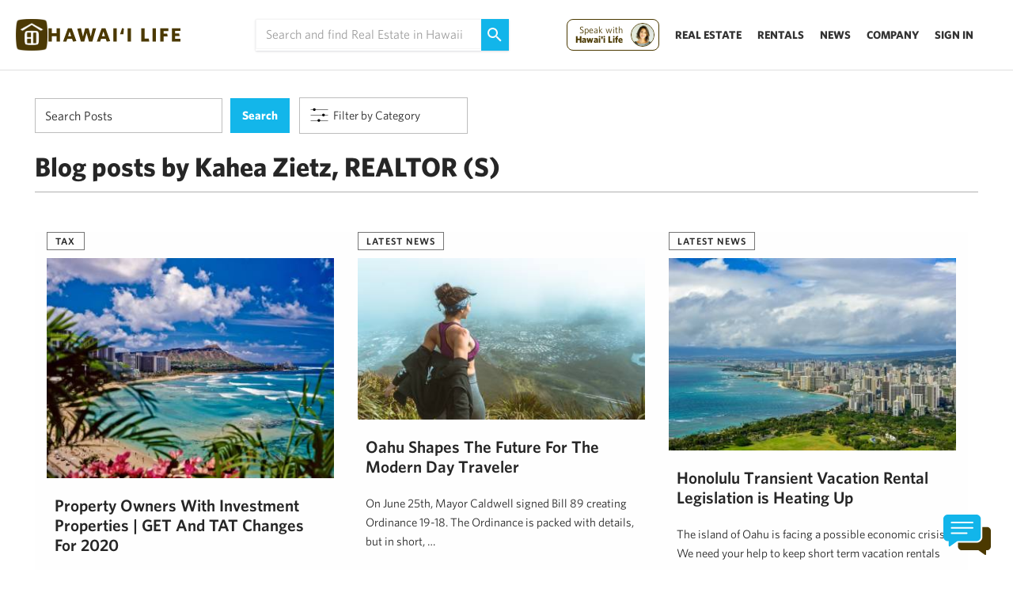

--- FILE ---
content_type: text/html; charset=UTF-8
request_url: https://www.hawaiilife.com/blog/author/kaheazietz/
body_size: 21245
content:
<!DOCTYPE html>
<html lang="en-US">
	<head>
        <meta name="referrer" content="no-referrer-when-downgrade" />
		<meta charset="UTF-8">
		
				
		<meta name="viewport" content="width=device-width, initial-scale=1.0">

		<script src="https://fast.wistia.com/assets/external/E-v1.js"></script>
		<script type="text/javascript">
			var pathInfo = {
				base: 'https://about.hawaiilife.com/wp-content/themes/hawaiiliferealestatebrokers/',
				css: 'css/',
				js: 'js/',
				swf: 'swf/',
			}
		</script>
        


 <link href='https://www.hawaiilife.com/wc/hl-web-components.css?q=56' rel='stylesheet' type='text/css'>
        <script src="https://www.hawaiilife.com/wc/hl-web-components.js" async ></script>

		<!--<link href='https://huli.hawaiilife.com/wc/combined.css?q=56' rel='stylesheet' type='text/css'> -->    
        <!--<script src="https://huli.hawaiilife.com/wc/combined.js"></script>-->
        <script type="text/javascript">var switchTo5x=true;</script>
		<script type="text/javascript" src="https://ws.sharethis.com/button/buttons.js"></script>
		<script type="text/javascript">
            if (typeof stLight !== 'undefined' && stLight.options) {
                stLight.options({
                    publisher:"12345"
                });
                stButtons.locateElements(); 
                window.addEventListener('load',function(){
                    stButtons.locateElements(); 
                })
            }
		</script>
		<meta name='robots' content='index, follow, max-image-preview:large, max-snippet:-1, max-video-preview:-1' />
	
	<!-- This site is optimized with the Yoast SEO plugin v25.7 - https://yoast.com/wordpress/plugins/seo/ -->
	<title>Kahea Zietz, REALTOR (S), Author at Hawaii Real Estate Market &amp; Trends | Hawaii Life</title>
	<meta name="description" content="Blog posts by Kahea Zietz, REALTOR (S) - Hawaii Real Estate Market &amp; Trends | Hawaii Life" />
	<link rel="canonical" href="https://www.hawaiilife.com/blog/author/kaheazietz/" />
	<link rel="next" href="https://about.hawaiilife.com/blog/author/kaheazietz/page/2/" />
	<meta property="og:locale" content="en_US" />
	<meta property="og:type" content="profile" />
	<meta property="og:title" content="Kahea Zietz, REALTOR (S), Author at Hawaii Real Estate Market &amp; Trends | Hawaii Life" />
	<meta property="og:description" content="Blog posts by Kahea Zietz, REALTOR (S) - Hawaii Real Estate Market &amp; Trends | Hawaii Life" />
	<meta property="og:url" content="https://about.hawaiilife.com/blog/author/kaheazietz/" />
	<meta property="og:site_name" content="Hawaii Real Estate Market &amp; Trends | Hawaii Life" />
	<meta property="og:image" content="https://secure.gravatar.com/avatar/d63706cad6d8d66367faf4ce7832c7ccee4cb19771d0fb357912e5d4a4d673c3?s=500&d=mm&r=g" />
	<meta name="twitter:card" content="summary_large_image" />
	<meta name="twitter:site" content="@HawaiiLife" />
	<script type="application/ld+json" class="yoast-schema-graph">{"@context":"https://schema.org","@graph":[{"@type":"ProfilePage","@id":"https://about.hawaiilife.com/blog/author/kaheazietz/","url":"https://about.hawaiilife.com/blog/author/kaheazietz/","name":"Kahea Zietz, REALTOR (S), Author at Hawaii Real Estate Market &amp; Trends | Hawaii Life","isPartOf":{"@id":"https://about.hawaiilife.com/#website"},"primaryImageOfPage":{"@id":"https://about.hawaiilife.com/blog/author/kaheazietz/#primaryimage"},"image":{"@id":"https://about.hawaiilife.com/blog/author/kaheazietz/#primaryimage"},"thumbnailUrl":"https://about.hawaiilife.com/wp-content/uploads/2019/12/HL_Oahu_000024717811-1-e1576868897341-1.jpg","description":"Blog posts by Kahea Zietz, REALTOR (S) - Hawaii Real Estate Market &amp; Trends | Hawaii Life","breadcrumb":{"@id":"https://about.hawaiilife.com/blog/author/kaheazietz/#breadcrumb"},"inLanguage":"en-US","potentialAction":[{"@type":"ReadAction","target":["https://about.hawaiilife.com/blog/author/kaheazietz/"]}]},{"@type":"ImageObject","inLanguage":"en-US","@id":"https://about.hawaiilife.com/blog/author/kaheazietz/#primaryimage","url":"https://about.hawaiilife.com/wp-content/uploads/2019/12/HL_Oahu_000024717811-1-e1576868897341-1.jpg","contentUrl":"https://about.hawaiilife.com/wp-content/uploads/2019/12/HL_Oahu_000024717811-1-e1576868897341-1.jpg","width":1600,"height":1226},{"@type":"BreadcrumbList","@id":"https://about.hawaiilife.com/blog/author/kaheazietz/#breadcrumb","itemListElement":[{"@type":"ListItem","position":1,"name":"Home","item":"https://about.hawaiilife.com/"},{"@type":"ListItem","position":2,"name":"Archives for Kahea Zietz, REALTOR (S)"}]},{"@type":"WebSite","@id":"https://about.hawaiilife.com/#website","url":"https://about.hawaiilife.com/","name":"Hawaii Real Estate Market &amp; Trends | Hawaii Life","description":"","potentialAction":[{"@type":"SearchAction","target":{"@type":"EntryPoint","urlTemplate":"https://about.hawaiilife.com/?s={search_term_string}"},"query-input":{"@type":"PropertyValueSpecification","valueRequired":true,"valueName":"search_term_string"}}],"inLanguage":"en-US"},{"@type":"Person","@id":"https://about.hawaiilife.com/#/schema/person/6adb2f186ac257ee6c7101964e9188e8","name":"Kahea Zietz, REALTOR (S)","image":{"@type":"ImageObject","inLanguage":"en-US","@id":"https://about.hawaiilife.com/#/schema/person/image/","url":"https://secure.gravatar.com/avatar/d63706cad6d8d66367faf4ce7832c7ccee4cb19771d0fb357912e5d4a4d673c3?s=96&d=mm&r=g","contentUrl":"https://secure.gravatar.com/avatar/d63706cad6d8d66367faf4ce7832c7ccee4cb19771d0fb357912e5d4a4d673c3?s=96&d=mm&r=g","caption":"Kahea Zietz, REALTOR (S)"},"mainEntityOfPage":{"@id":"https://about.hawaiilife.com/blog/author/kaheazietz/"}}]}</script>
	<!-- / Yoast SEO plugin. -->


<link rel='dns-prefetch' href='//s3-us-west-2.amazonaws.com' />
<link rel="alternate" type="application/rss+xml" title="Hawaii Real Estate Market &amp; Trends | Hawaii Life &raquo; Feed" href="https://www.hawaiilife.com/feed/" />
<link rel="alternate" type="application/rss+xml" title="Hawaii Real Estate Market &amp; Trends | Hawaii Life &raquo; Comments Feed" href="https://www.hawaiilife.com/comments/feed/" />
<link rel="alternate" type="application/rss+xml" title="Hawaii Real Estate Market &amp; Trends | Hawaii Life &raquo; Posts by Kahea Zietz, REALTOR (S) Feed" href="https://www.hawaiilife.com/blog/author/kaheazietz/feed/" />
<script type="text/javascript">
/* <![CDATA[ */
window._wpemojiSettings = {"baseUrl":"https:\/\/s.w.org\/images\/core\/emoji\/16.0.1\/72x72\/","ext":".png","svgUrl":"https:\/\/s.w.org\/images\/core\/emoji\/16.0.1\/svg\/","svgExt":".svg","source":{"concatemoji":"https:\/\/about.hawaiilife.com\/wp-includes\/js\/wp-emoji-release.min.js?ver=6.8.2"}};
/*! This file is auto-generated */
!function(s,n){var o,i,e;function c(e){try{var t={supportTests:e,timestamp:(new Date).valueOf()};sessionStorage.setItem(o,JSON.stringify(t))}catch(e){}}function p(e,t,n){e.clearRect(0,0,e.canvas.width,e.canvas.height),e.fillText(t,0,0);var t=new Uint32Array(e.getImageData(0,0,e.canvas.width,e.canvas.height).data),a=(e.clearRect(0,0,e.canvas.width,e.canvas.height),e.fillText(n,0,0),new Uint32Array(e.getImageData(0,0,e.canvas.width,e.canvas.height).data));return t.every(function(e,t){return e===a[t]})}function u(e,t){e.clearRect(0,0,e.canvas.width,e.canvas.height),e.fillText(t,0,0);for(var n=e.getImageData(16,16,1,1),a=0;a<n.data.length;a++)if(0!==n.data[a])return!1;return!0}function f(e,t,n,a){switch(t){case"flag":return n(e,"\ud83c\udff3\ufe0f\u200d\u26a7\ufe0f","\ud83c\udff3\ufe0f\u200b\u26a7\ufe0f")?!1:!n(e,"\ud83c\udde8\ud83c\uddf6","\ud83c\udde8\u200b\ud83c\uddf6")&&!n(e,"\ud83c\udff4\udb40\udc67\udb40\udc62\udb40\udc65\udb40\udc6e\udb40\udc67\udb40\udc7f","\ud83c\udff4\u200b\udb40\udc67\u200b\udb40\udc62\u200b\udb40\udc65\u200b\udb40\udc6e\u200b\udb40\udc67\u200b\udb40\udc7f");case"emoji":return!a(e,"\ud83e\udedf")}return!1}function g(e,t,n,a){var r="undefined"!=typeof WorkerGlobalScope&&self instanceof WorkerGlobalScope?new OffscreenCanvas(300,150):s.createElement("canvas"),o=r.getContext("2d",{willReadFrequently:!0}),i=(o.textBaseline="top",o.font="600 32px Arial",{});return e.forEach(function(e){i[e]=t(o,e,n,a)}),i}function t(e){var t=s.createElement("script");t.src=e,t.defer=!0,s.head.appendChild(t)}"undefined"!=typeof Promise&&(o="wpEmojiSettingsSupports",i=["flag","emoji"],n.supports={everything:!0,everythingExceptFlag:!0},e=new Promise(function(e){s.addEventListener("DOMContentLoaded",e,{once:!0})}),new Promise(function(t){var n=function(){try{var e=JSON.parse(sessionStorage.getItem(o));if("object"==typeof e&&"number"==typeof e.timestamp&&(new Date).valueOf()<e.timestamp+604800&&"object"==typeof e.supportTests)return e.supportTests}catch(e){}return null}();if(!n){if("undefined"!=typeof Worker&&"undefined"!=typeof OffscreenCanvas&&"undefined"!=typeof URL&&URL.createObjectURL&&"undefined"!=typeof Blob)try{var e="postMessage("+g.toString()+"("+[JSON.stringify(i),f.toString(),p.toString(),u.toString()].join(",")+"));",a=new Blob([e],{type:"text/javascript"}),r=new Worker(URL.createObjectURL(a),{name:"wpTestEmojiSupports"});return void(r.onmessage=function(e){c(n=e.data),r.terminate(),t(n)})}catch(e){}c(n=g(i,f,p,u))}t(n)}).then(function(e){for(var t in e)n.supports[t]=e[t],n.supports.everything=n.supports.everything&&n.supports[t],"flag"!==t&&(n.supports.everythingExceptFlag=n.supports.everythingExceptFlag&&n.supports[t]);n.supports.everythingExceptFlag=n.supports.everythingExceptFlag&&!n.supports.flag,n.DOMReady=!1,n.readyCallback=function(){n.DOMReady=!0}}).then(function(){return e}).then(function(){var e;n.supports.everything||(n.readyCallback(),(e=n.source||{}).concatemoji?t(e.concatemoji):e.wpemoji&&e.twemoji&&(t(e.twemoji),t(e.wpemoji)))}))}((window,document),window._wpemojiSettings);
/* ]]> */
</script>
<style id='wp-emoji-styles-inline-css' type='text/css'>

	img.wp-smiley, img.emoji {
		display: inline !important;
		border: none !important;
		box-shadow: none !important;
		height: 1em !important;
		width: 1em !important;
		margin: 0 0.07em !important;
		vertical-align: -0.1em !important;
		background: none !important;
		padding: 0 !important;
	}
</style>
<link rel='stylesheet' id='wp-block-library-css' href='https://about.hawaiilife.com/wp-includes/css/dist/block-library/style.min.css?ver=6.8.2' type='text/css' media='all' />
<style id='classic-theme-styles-inline-css' type='text/css'>
/*! This file is auto-generated */
.wp-block-button__link{color:#fff;background-color:#32373c;border-radius:9999px;box-shadow:none;text-decoration:none;padding:calc(.667em + 2px) calc(1.333em + 2px);font-size:1.125em}.wp-block-file__button{background:#32373c;color:#fff;text-decoration:none}
</style>
<style id='google-login-login-button-style-inline-css' type='text/css'>
.wp_google_login{clear:both;margin:40px auto 0}.wp_google_login.hidden{display:none}.wp_google_login__divider{position:relative;text-align:center}.wp_google_login__divider:before{background-color:#e1e2e2;content:"";height:1px;left:0;position:absolute;top:8px;width:100%}.wp_google_login__divider span{background-color:#fff;color:#e1e2e2;font-size:14px;padding-left:8px;padding-right:8px;position:relative;text-transform:uppercase;z-index:2}.wp_google_login__button-container{margin-top:10px}.wp_google_login__button{background-color:#fff;border:solid #ccced0;border-radius:4px;border-width:1px 1px 2px;box-sizing:border-box;color:#3d4145;cursor:pointer;display:block;font-size:14px;font-weight:500;line-height:25px;margin:0;outline:0;overflow:hidden;padding:10px 15px;text-align:center;text-decoration:none;text-overflow:ellipsis;width:100%}.wp_google_login__button:hover{color:#3d4145}.wp_google_login__google-icon{background:url(/wp-content/plugins/login-with-google/assets/build/blocks/login-button/../images/google_light.e4cbcb9b.png) no-repeat 50%;background-size:contain;display:inline-block;height:25px;margin-right:10px;vertical-align:middle;width:25px}

</style>
<style id='global-styles-inline-css' type='text/css'>
:root{--wp--preset--aspect-ratio--square: 1;--wp--preset--aspect-ratio--4-3: 4/3;--wp--preset--aspect-ratio--3-4: 3/4;--wp--preset--aspect-ratio--3-2: 3/2;--wp--preset--aspect-ratio--2-3: 2/3;--wp--preset--aspect-ratio--16-9: 16/9;--wp--preset--aspect-ratio--9-16: 9/16;--wp--preset--color--black: #000000;--wp--preset--color--cyan-bluish-gray: #abb8c3;--wp--preset--color--white: #ffffff;--wp--preset--color--pale-pink: #f78da7;--wp--preset--color--vivid-red: #cf2e2e;--wp--preset--color--luminous-vivid-orange: #ff6900;--wp--preset--color--luminous-vivid-amber: #fcb900;--wp--preset--color--light-green-cyan: #7bdcb5;--wp--preset--color--vivid-green-cyan: #00d084;--wp--preset--color--pale-cyan-blue: #8ed1fc;--wp--preset--color--vivid-cyan-blue: #0693e3;--wp--preset--color--vivid-purple: #9b51e0;--wp--preset--gradient--vivid-cyan-blue-to-vivid-purple: linear-gradient(135deg,rgba(6,147,227,1) 0%,rgb(155,81,224) 100%);--wp--preset--gradient--light-green-cyan-to-vivid-green-cyan: linear-gradient(135deg,rgb(122,220,180) 0%,rgb(0,208,130) 100%);--wp--preset--gradient--luminous-vivid-amber-to-luminous-vivid-orange: linear-gradient(135deg,rgba(252,185,0,1) 0%,rgba(255,105,0,1) 100%);--wp--preset--gradient--luminous-vivid-orange-to-vivid-red: linear-gradient(135deg,rgba(255,105,0,1) 0%,rgb(207,46,46) 100%);--wp--preset--gradient--very-light-gray-to-cyan-bluish-gray: linear-gradient(135deg,rgb(238,238,238) 0%,rgb(169,184,195) 100%);--wp--preset--gradient--cool-to-warm-spectrum: linear-gradient(135deg,rgb(74,234,220) 0%,rgb(151,120,209) 20%,rgb(207,42,186) 40%,rgb(238,44,130) 60%,rgb(251,105,98) 80%,rgb(254,248,76) 100%);--wp--preset--gradient--blush-light-purple: linear-gradient(135deg,rgb(255,206,236) 0%,rgb(152,150,240) 100%);--wp--preset--gradient--blush-bordeaux: linear-gradient(135deg,rgb(254,205,165) 0%,rgb(254,45,45) 50%,rgb(107,0,62) 100%);--wp--preset--gradient--luminous-dusk: linear-gradient(135deg,rgb(255,203,112) 0%,rgb(199,81,192) 50%,rgb(65,88,208) 100%);--wp--preset--gradient--pale-ocean: linear-gradient(135deg,rgb(255,245,203) 0%,rgb(182,227,212) 50%,rgb(51,167,181) 100%);--wp--preset--gradient--electric-grass: linear-gradient(135deg,rgb(202,248,128) 0%,rgb(113,206,126) 100%);--wp--preset--gradient--midnight: linear-gradient(135deg,rgb(2,3,129) 0%,rgb(40,116,252) 100%);--wp--preset--font-size--small: 13px;--wp--preset--font-size--medium: 20px;--wp--preset--font-size--large: 36px;--wp--preset--font-size--x-large: 42px;--wp--preset--spacing--20: 0.44rem;--wp--preset--spacing--30: 0.67rem;--wp--preset--spacing--40: 1rem;--wp--preset--spacing--50: 1.5rem;--wp--preset--spacing--60: 2.25rem;--wp--preset--spacing--70: 3.38rem;--wp--preset--spacing--80: 5.06rem;--wp--preset--shadow--natural: 6px 6px 9px rgba(0, 0, 0, 0.2);--wp--preset--shadow--deep: 12px 12px 50px rgba(0, 0, 0, 0.4);--wp--preset--shadow--sharp: 6px 6px 0px rgba(0, 0, 0, 0.2);--wp--preset--shadow--outlined: 6px 6px 0px -3px rgba(255, 255, 255, 1), 6px 6px rgba(0, 0, 0, 1);--wp--preset--shadow--crisp: 6px 6px 0px rgba(0, 0, 0, 1);}:where(.is-layout-flex){gap: 0.5em;}:where(.is-layout-grid){gap: 0.5em;}body .is-layout-flex{display: flex;}.is-layout-flex{flex-wrap: wrap;align-items: center;}.is-layout-flex > :is(*, div){margin: 0;}body .is-layout-grid{display: grid;}.is-layout-grid > :is(*, div){margin: 0;}:where(.wp-block-columns.is-layout-flex){gap: 2em;}:where(.wp-block-columns.is-layout-grid){gap: 2em;}:where(.wp-block-post-template.is-layout-flex){gap: 1.25em;}:where(.wp-block-post-template.is-layout-grid){gap: 1.25em;}.has-black-color{color: var(--wp--preset--color--black) !important;}.has-cyan-bluish-gray-color{color: var(--wp--preset--color--cyan-bluish-gray) !important;}.has-white-color{color: var(--wp--preset--color--white) !important;}.has-pale-pink-color{color: var(--wp--preset--color--pale-pink) !important;}.has-vivid-red-color{color: var(--wp--preset--color--vivid-red) !important;}.has-luminous-vivid-orange-color{color: var(--wp--preset--color--luminous-vivid-orange) !important;}.has-luminous-vivid-amber-color{color: var(--wp--preset--color--luminous-vivid-amber) !important;}.has-light-green-cyan-color{color: var(--wp--preset--color--light-green-cyan) !important;}.has-vivid-green-cyan-color{color: var(--wp--preset--color--vivid-green-cyan) !important;}.has-pale-cyan-blue-color{color: var(--wp--preset--color--pale-cyan-blue) !important;}.has-vivid-cyan-blue-color{color: var(--wp--preset--color--vivid-cyan-blue) !important;}.has-vivid-purple-color{color: var(--wp--preset--color--vivid-purple) !important;}.has-black-background-color{background-color: var(--wp--preset--color--black) !important;}.has-cyan-bluish-gray-background-color{background-color: var(--wp--preset--color--cyan-bluish-gray) !important;}.has-white-background-color{background-color: var(--wp--preset--color--white) !important;}.has-pale-pink-background-color{background-color: var(--wp--preset--color--pale-pink) !important;}.has-vivid-red-background-color{background-color: var(--wp--preset--color--vivid-red) !important;}.has-luminous-vivid-orange-background-color{background-color: var(--wp--preset--color--luminous-vivid-orange) !important;}.has-luminous-vivid-amber-background-color{background-color: var(--wp--preset--color--luminous-vivid-amber) !important;}.has-light-green-cyan-background-color{background-color: var(--wp--preset--color--light-green-cyan) !important;}.has-vivid-green-cyan-background-color{background-color: var(--wp--preset--color--vivid-green-cyan) !important;}.has-pale-cyan-blue-background-color{background-color: var(--wp--preset--color--pale-cyan-blue) !important;}.has-vivid-cyan-blue-background-color{background-color: var(--wp--preset--color--vivid-cyan-blue) !important;}.has-vivid-purple-background-color{background-color: var(--wp--preset--color--vivid-purple) !important;}.has-black-border-color{border-color: var(--wp--preset--color--black) !important;}.has-cyan-bluish-gray-border-color{border-color: var(--wp--preset--color--cyan-bluish-gray) !important;}.has-white-border-color{border-color: var(--wp--preset--color--white) !important;}.has-pale-pink-border-color{border-color: var(--wp--preset--color--pale-pink) !important;}.has-vivid-red-border-color{border-color: var(--wp--preset--color--vivid-red) !important;}.has-luminous-vivid-orange-border-color{border-color: var(--wp--preset--color--luminous-vivid-orange) !important;}.has-luminous-vivid-amber-border-color{border-color: var(--wp--preset--color--luminous-vivid-amber) !important;}.has-light-green-cyan-border-color{border-color: var(--wp--preset--color--light-green-cyan) !important;}.has-vivid-green-cyan-border-color{border-color: var(--wp--preset--color--vivid-green-cyan) !important;}.has-pale-cyan-blue-border-color{border-color: var(--wp--preset--color--pale-cyan-blue) !important;}.has-vivid-cyan-blue-border-color{border-color: var(--wp--preset--color--vivid-cyan-blue) !important;}.has-vivid-purple-border-color{border-color: var(--wp--preset--color--vivid-purple) !important;}.has-vivid-cyan-blue-to-vivid-purple-gradient-background{background: var(--wp--preset--gradient--vivid-cyan-blue-to-vivid-purple) !important;}.has-light-green-cyan-to-vivid-green-cyan-gradient-background{background: var(--wp--preset--gradient--light-green-cyan-to-vivid-green-cyan) !important;}.has-luminous-vivid-amber-to-luminous-vivid-orange-gradient-background{background: var(--wp--preset--gradient--luminous-vivid-amber-to-luminous-vivid-orange) !important;}.has-luminous-vivid-orange-to-vivid-red-gradient-background{background: var(--wp--preset--gradient--luminous-vivid-orange-to-vivid-red) !important;}.has-very-light-gray-to-cyan-bluish-gray-gradient-background{background: var(--wp--preset--gradient--very-light-gray-to-cyan-bluish-gray) !important;}.has-cool-to-warm-spectrum-gradient-background{background: var(--wp--preset--gradient--cool-to-warm-spectrum) !important;}.has-blush-light-purple-gradient-background{background: var(--wp--preset--gradient--blush-light-purple) !important;}.has-blush-bordeaux-gradient-background{background: var(--wp--preset--gradient--blush-bordeaux) !important;}.has-luminous-dusk-gradient-background{background: var(--wp--preset--gradient--luminous-dusk) !important;}.has-pale-ocean-gradient-background{background: var(--wp--preset--gradient--pale-ocean) !important;}.has-electric-grass-gradient-background{background: var(--wp--preset--gradient--electric-grass) !important;}.has-midnight-gradient-background{background: var(--wp--preset--gradient--midnight) !important;}.has-small-font-size{font-size: var(--wp--preset--font-size--small) !important;}.has-medium-font-size{font-size: var(--wp--preset--font-size--medium) !important;}.has-large-font-size{font-size: var(--wp--preset--font-size--large) !important;}.has-x-large-font-size{font-size: var(--wp--preset--font-size--x-large) !important;}
:where(.wp-block-post-template.is-layout-flex){gap: 1.25em;}:where(.wp-block-post-template.is-layout-grid){gap: 1.25em;}
:where(.wp-block-columns.is-layout-flex){gap: 2em;}:where(.wp-block-columns.is-layout-grid){gap: 2em;}
:root :where(.wp-block-pullquote){font-size: 1.5em;line-height: 1.6;}
</style>
<link rel='stylesheet' id='contact-form-7-css' href='https://about.hawaiilife.com/wp-content/plugins/contact-form-7/includes/css/styles.css?ver=5.1.1' type='text/css' media='all' />
<link rel='stylesheet' id='font-theme-css' href='https://s3-us-west-2.amazonaws.com/hawaiilife/fonts/whitney-font.css?ver=2020-01-23-03' type='text/css' media='all' />
<link rel='stylesheet' id='base-theme-css' href='https://about.hawaiilife.com/wp-content/themes/hawaiiliferealestatebrokers/style.min.css?ver=2020-01-23-03' type='text/css' media='all' />
<!--[if lt IE 9]>
<link rel='stylesheet' id='base-ie-css' href='https://about.hawaiilife.com/wp-content/themes/hawaiiliferealestatebrokers/css/ie.css?ver=2020-01-23-03' type='text/css' media='all' />
<![endif]-->
<script type="text/javascript" src="https://about.hawaiilife.com/wp-includes/js/jquery/jquery.min.js?ver=3.7.1" id="jquery-core-js"></script>
<script type="text/javascript" src="https://about.hawaiilife.com/wp-includes/js/jquery/jquery-migrate.min.js?ver=3.4.1" id="jquery-migrate-js"></script>
<script type="text/javascript" id="hl_script-js-extra">
/* <![CDATA[ */
var php_vars = {"endpoint":"https:\/\/www.hawaiilife.com\/api\/v1\/","asset_url":"https:\/\/www.hawaiilife.com"};
/* ]]> */
</script>
<script type="text/javascript" src="https://about.hawaiilife.com/wp-content/plugins/hawaii-life/includes/js/get-advisor.js" id="hl_script-js"></script>
<script type="text/javascript" id="wpgmza_data-js-extra">
/* <![CDATA[ */
var wpgmza_google_api_status = {"message":"Enqueued","code":"ENQUEUED"};
/* ]]> */
</script>
<script type="text/javascript" src="https://about.hawaiilife.com/wp-content/plugins/wp-google-maps/wpgmza_data.js?ver=6.8.2" id="wpgmza_data-js"></script>
<link rel="https://api.w.org/" href="https://about.hawaiilife.com/wp-json/" /><link rel="alternate" title="JSON" type="application/json" href="https://about.hawaiilife.com/wp-json/" /><link rel="EditURI" type="application/rsd+xml" title="RSD" href="https://about.hawaiilife.com/xmlrpc.php?rsd" />
<style>
    /* Set specific aspect ratio for this thumbnail */
    img.size-thumbnail_270x270 {
        aspect-ratio: 1 / 1;
    }
    /* Override auto-sizing behavior set by other CSS */
    img.size-thumbnail_270x270:is([sizes="auto" i], [sizes^="auto," i]) {
        contain: none !important;
        contain-intrinsic-size: auto !important;
    }
    </style><style>
    div.img.things-do-img > a > img {
        contain: none !important;
        contain-intrinsic-size: auto !important;
        aspect-ratio: 16 / 9;
    }
    </style><meta name="generator" content="Powered by Slider Revolution 6.7.36 - responsive, Mobile-Friendly Slider Plugin for WordPress with comfortable drag and drop interface." />
<link rel="icon" href="https://about.hawaiilife.com/wp-content/uploads/2025/11/Asset-2192-40x40.png" sizes="32x32" />
<link rel="icon" href="https://about.hawaiilife.com/wp-content/uploads/2025/11/Asset-2192.png" sizes="192x192" />
<link rel="apple-touch-icon" href="https://about.hawaiilife.com/wp-content/uploads/2025/11/Asset-2192.png" />
<meta name="msapplication-TileImage" content="https://about.hawaiilife.com/wp-content/uploads/2025/11/Asset-2192.png" />
<script>function setREVStartSize(e){
			//window.requestAnimationFrame(function() {
				window.RSIW = window.RSIW===undefined ? window.innerWidth : window.RSIW;
				window.RSIH = window.RSIH===undefined ? window.innerHeight : window.RSIH;
				try {
					var pw = document.getElementById(e.c).parentNode.offsetWidth,
						newh;
					pw = pw===0 || isNaN(pw) || (e.l=="fullwidth" || e.layout=="fullwidth") ? window.RSIW : pw;
					e.tabw = e.tabw===undefined ? 0 : parseInt(e.tabw);
					e.thumbw = e.thumbw===undefined ? 0 : parseInt(e.thumbw);
					e.tabh = e.tabh===undefined ? 0 : parseInt(e.tabh);
					e.thumbh = e.thumbh===undefined ? 0 : parseInt(e.thumbh);
					e.tabhide = e.tabhide===undefined ? 0 : parseInt(e.tabhide);
					e.thumbhide = e.thumbhide===undefined ? 0 : parseInt(e.thumbhide);
					e.mh = e.mh===undefined || e.mh=="" || e.mh==="auto" ? 0 : parseInt(e.mh,0);
					if(e.layout==="fullscreen" || e.l==="fullscreen")
						newh = Math.max(e.mh,window.RSIH);
					else{
						e.gw = Array.isArray(e.gw) ? e.gw : [e.gw];
						for (var i in e.rl) if (e.gw[i]===undefined || e.gw[i]===0) e.gw[i] = e.gw[i-1];
						e.gh = e.el===undefined || e.el==="" || (Array.isArray(e.el) && e.el.length==0)? e.gh : e.el;
						e.gh = Array.isArray(e.gh) ? e.gh : [e.gh];
						for (var i in e.rl) if (e.gh[i]===undefined || e.gh[i]===0) e.gh[i] = e.gh[i-1];
											
						var nl = new Array(e.rl.length),
							ix = 0,
							sl;
						e.tabw = e.tabhide>=pw ? 0 : e.tabw;
						e.thumbw = e.thumbhide>=pw ? 0 : e.thumbw;
						e.tabh = e.tabhide>=pw ? 0 : e.tabh;
						e.thumbh = e.thumbhide>=pw ? 0 : e.thumbh;
						for (var i in e.rl) nl[i] = e.rl[i]<window.RSIW ? 0 : e.rl[i];
						sl = nl[0];
						for (var i in nl) if (sl>nl[i] && nl[i]>0) { sl = nl[i]; ix=i;}
						var m = pw>(e.gw[ix]+e.tabw+e.thumbw) ? 1 : (pw-(e.tabw+e.thumbw)) / (e.gw[ix]);
						newh =  (e.gh[ix] * m) + (e.tabh + e.thumbh);
					}
					var el = document.getElementById(e.c);
					if (el!==null && el) el.style.height = newh+"px";
					el = document.getElementById(e.c+"_wrapper");
					if (el!==null && el) {
						el.style.height = newh+"px";
						el.style.display = "block";
					}
				} catch(e){
					console.log("Failure at Presize of Slider:" + e)
				}
			//});
		  };</script>
		<style type="text/css" id="wp-custom-css">
			/*
You can add your own CSS here.

Click the help icon above to learn more.
*/

.wp-caption {
margin-bottom: 10px;
border-bottom: none;}		</style>
		    <style id="custom-head-css">
        /* Remove theme border applied to ALL <figure> + WP captions */
        .wp-caption, figure {
            border: 0 !important;
        }
    </style>
    <!-- Google Tag Manager -->
<script>(function(w,d,s,l,i){w[l]=w[l]||[];w[l].push({'gtm.start':
new Date().getTime(),event:'gtm.js'});var f=d.getElementsByTagName(s)[0],
j=d.createElement(s),dl=l!='dataLayer'?'&l='+l:'';j.async=true;j.src=
'https://www.googletagmanager.com/gtm.js?id='+i+dl;f.parentNode.insertBefore(j,f);
})(window,document,'script','dataLayer','GTM-WJQ95GMB');</script>

<!-- End Google Tag Manager -->

		<!-- End Google Analytics -->
        <style type='text/css'>

            .embeddedServiceHelpButton .helpButton .uiButton {
                background-color: #13b5ea !important;
                border-radius:8px !important;
                font-family: "Salesforce Sans", sans-serif;
                font-size:13px !important;
                text-transform: none !important;
            }
            @font-face {
                font-family: 'Salesforce Sans';
                src: url('https://www.sfdcstatic.com/system/shared/common/assets/fonts/SalesforceSans/SalesforceSans-Regular.woff') format('woff'),
                url('https://www.sfdcstatic.com/system/shared/common/assets/fonts/SalesforceSans/SalesforceSans-Regular.ttf') format('truetype');
            }

            /* Salesforce overrides */
            .embeddedServiceHelpButton .helpButton .uiButton{
                border-radius: 0 !important;
            }

            .embeddedServiceSidebarHeader .shortHeader{
                border-radius: 0 !important;
            }

            .sidebarHeader.collapsed.layout-docked.embeddedServiceSidebarHeader, .embeddedServiceSidebar.layout-docked .dockableContainer, .embeddedServiceHelpButton .helpButton .uiButton:hover::before, .embeddedServiceHelpButton.helpButton.uiButton:focus::before, .startButton.uiButton--default.uiButton.embeddedServiceSidebarButton{
                border-radius: 0 !important;
            }

            .submitButton.uiButton--default.uiButton.embeddedServiceSidebarButton{
                border-radius: 0 !important;
            }

            .embeddedServiceHelpButton .helpButton .uiButton:hover::before, .embeddedServiceHelpButton .helpButton .uiButton:focus::before{
                border-radius: 0 !important;
            }
            .embeddedServiceHelpButton .helpButton .uiButton:focus{
                border:none !important;
            }

            @keyframes shadow-pulse-big
            {
                0% {
                    box-shadow: 0 0 0 0px rgba(0, 0, 0, 0.1);
                }
                100% {
                    box-shadow: 0 0 30px 40px rgba(0, 0, 0, 0);
                }
            }

            .helpButton.enabled-live-agent{
                animation: shadow-pulse-big 2s infinite;
            }

            .helpButtonEnabled.uiButton:focus{
                background-color: #13b5ea !important;
            }

            .embeddedServiceHelpButton .helpButton .helpButtonEnabled:focus::before{
                background-color:rgba(0,0,0,0) !important;
            }

            .embeddedServiceHelpButton .helpButton .helpButtonEnabled:focus span {
                text-decoration: none !important;
            }

            .dockableContainer button{
                width:auto;
            }
            .dockableContainer input, .dockableContainer input:focus{
                background-color: white !important;
            }


            @media (max-width: 415px) {
            .info-container {
                padding-top: 0px;} 
            .lg-center-holder {
            padding-left: 20px !important;
                }

            }
			
			@media (min-width: 415px) {
            .sm-center-holder {
            padding-left: 44px !important;
                }

            }
			
.covid-info {
height: 26px;
    line-height: 23px;
    width: 100%;
    text-align: center;
    background-color: #b6aca5;
    opacity: 0.9;
    top: 0px !important;
    position: absolute;
    z-index: 10000;
	font-family: "Whitney B","Whitney A", sans-serif;
}
.covid-info a {
    color: white;
    font-weight: bold;
    font-size: 14px;
    font-family: "Whitney B","Whitney A", sans-serif;
}
.nav-bar-holder {

    margin-top: 30px !important;
}
        </style>

        <style type="text/css">
@media(max-width:800px){
.home-search-blog-new-page .big-image{
    margin-left:0px !important;


}
}

</style>


        <script type='text/javascript'>
	window.HL_CE_ON_BLOG = true;
        jQuery(function($){
                try {
                    $('a[href="/company/hawaii-life-japan/"]').first().html('<img src="https://hawaiilife-app-assets.s3-us-west-2.amazonaws.com/JPFlagIcon.png" alt="Hawaii Life Japan" />');
                    $('#nav li ul li.menu-item-has-children ul.drop').hide();
                    $('#nav li ul li.menu-item-has-children a').click(function(e){
                        var href = $(this).attr('href');
                        if(href !== '#'){
                            var target = '_self';
                            if(href && href.includes('vacations.hawaiilife.com')) target = '_blank';
                                window.open(href,target);
                                e.preventDefault();
                            return;
                            }
                        e.preventDefault();
                        if (!$(this).parent().find('ul.drop').is(':visible')) {
                            $(this).parent().find('ul.drop').show();
                        }else{
                            $(this).parent().find('ul.drop').hide();
                        }
                    });
                }catch(e){
                    if(console) console.log('we have an error adding our logo.. perhaps the url changed');
                }
            });





       </script>
     
        <!-- Hotjar Tracking Code for www.hawaiilife.com -->
        <script>
            var HL_pageScrolled = false;
            jQuery(function(){
                jQuery(window).scroll(function(){
                    if(HL_pageScrolled) return;
                    HL_pageScrolled = true;
                    setTimeout(function(){
                    jQuery('.logo-holder').fadeOut(1000);
                    },3000);

                });


            });

        </script>

	</head>


	<body class="archive author author-kaheazietz author-49 wp-theme-hawaiiliferealestatebrokers embedded-chat embedded-chat-enabled">
    <noscript><iframe src="https://www.googletagmanager.com/ns.html?id=GTM-WJQ95GMB"
        height="0" width="0" style="display:none;visibility:hidden"></iframe></noscript>

<!-- Google Tag Manager (noscript) -->
<noscript><iframe src="https://www.googletagmanager.com/ns.html?id=GTM-NK2KH7P"
height="0" width="0" style="display:none;visibility:hidden"></iframe></noscript>
<!-- End Google Tag Manager (noscript) -->

		<div id="app" class="wrapper">
			
            <script type="text/javascript">var HL_NAV_USER_DATA = {"user":null,"advisor":null};</script><div class="top-bun">
  
</div>

<script>
  // Live chat
  var embedded_svc = null;
  var initESW = function(gslbBaseURL) {
    if(!embedded_svc) return;
    embedded_svc.settings.displayHelpButton = false; //Or false
    embedded_svc.settings.language = ''; //For example, enter 'en' or 'en-US'
    embedded_svc.settings.offlineSupportMinimizedText = "Contact Us";
    embedded_svc.settings.defaultMinimizedText = 'Chat with a Pro';
    var location = window ? window.location.origin : null;
    location = (location.includes('localhost')) ? 'localhost' : 'hawaiilife.com';
    if(location) embedded_svc.settings.storageDomain = location; //(Sets the domain for your deployment so that visitors can navigate subdomains during a chat session)
    //embedded_svc.settings.prepopulatedPrechatFields = {}; //Sets the auto-population of pre-chat form fields
    //embedded_svc.settings.fallbackRouting = []; //An array of button IDs, user IDs, or userId_buttonId
    embedded_svc.settings.enabledFeatures = ['LiveAgent'];
    embedded_svc.settings.entryFeature = 'LiveAgent';
    embedded_svc.addEventHandler("onChatEndedByChasitor", function(data) {
    });
    embedded_svc.addEventHandler("onInviteRejected", function(data) {
    });
    embedded_svc.addEventHandler('chatEndedState',function(data){
        if(window.HL_ON_LIVE_AGENT_CLOSE){
            window.HL_ON_LIVE_AGENT_CLOSE();
        }
    });
    embedded_svc.addEventHandler('minimized',function(data){
        if(window.HL_ON_LIVE_AGENT_CLOSE){
            window.HL_ON_LIVE_AGENT_CLOSE();
        }
    });

    embedded_svc.addEventHandler('afterMaximize',function(data){
        if(window.HL_ON_LIVE_AGENT_OPEN){
            window.HL_ON_LIVE_AGENT_OPEN();
        }
    });
    embedded_svc.addEventHandler('afterDestroy',function(data){
        if(window.HL_ON_LIVE_AGENT_CLOSE){
            window.HL_ON_LIVE_AGENT_CLOSE();
        }
    });

    if(!embedded_svc) return;
    embedded_svc.init(
        'https://hawaiilife.my.salesforce.com',
        'https://hawaiilife.secure.force.com',
        gslbBaseURL,
        '00DU0000000KiDL',
        'Customer_Experience_Live_Chat',
        {
            baseLiveAgentContentURL: 'https://c.la3-c1-ia2.salesforceliveagent.com/content',
            deploymentId: '5724P000000U1CF',
            buttonId: '5734P0000008UPN',
            baseLiveAgentURL: 'https://d.la3-c1-ia2.salesforceliveagent.com/chat',
            eswLiveAgentDevName: 'EmbeddedServiceLiveAgent_Parent04I4P000000GqPtUAK_16dd263d39e',
            isOfflineSupportEnabled: true
        }
    );
  };
  var base = 'https://service.force.com';
  try {
      setTimeout(function() {
          var s = document.createElement('script');
          s.setAttribute('src', 'https://hawaiilife.my.salesforce.com/embeddedservice/5.0/esw.min.js');
          s.setAttribute('async',true);
          s.setAttribute('rel','preload');
          s.onload = function () {
              if(!embedded_svc) return;
              try {
                  initESW(null);
              }catch(e){
                  console.log(e);
              };
              setTimeout(function(){
                  if(!embedded_svc) return;
              },3000);
          };
          document.body.appendChild(s);
      },100);
  }catch(e){
      console.log('there was an error loading the salesforce connector');
  }

  initESW();
 
</script>
<script>
(function(w,d,s,l,i){w[l]=w[l]||[];w[l].push({'gtm.start':new Date().getTime(),event:'gtm.js'});var f=d.getElementsByTagName(s)[0],j=d.createElement(s),dl=l!='dataLayer'?'&l='+l:'';j.async=true;j.src='https://www.googletagmanager.com/gtm.js?id='+i+dl;f.parentNode.insertBefore(j,f);})(window,document,'script','dataLayer','GTM-57XT2DX');
</script>

			<main id="main">
				
				
			<section class="visual-block visual-block--search">
						<form class="blog-form  form-static " method="get" action="https://www.hawaiilife.com/blog/">
		<div class="lg-center-holder">
			<div class="blog-search">
				<input type="search" name="s" placeholder="Search Posts" value="" />
				<span class="search-box icon-search"></span>
				<input class="blog-search-button" type="submit" value="Search">
			</div>
			<div class="blog-filter"><a class="filter-opener" href="#"> <span class="icon"><img src="https://about.hawaiilife.com/wp-content/themes/hawaiiliferealestatebrokers/images/filter-icon.svg" width="29" height="24" alt="image description"></span><span>Filter by Category</span></a>
			    				<ul class="filter-drop">
				    				    						<li><a href="https://www.hawaiilife.com/blog">All Categories</a></li>
					
				    					<li><a href="https://www.hawaiilife.com/blog/category/activities/">Activities <span>(926) </span></a></li>
										<li><a href="https://www.hawaiilife.com/blog/category/agents/">Agents <span>(380) </span></a></li>
										<li><a href="https://www.hawaiilife.com/blog/category/architecture/">Architecture <span>(270) </span></a></li>
										<li><a href="https://www.hawaiilife.com/blog/category/arts-culture/">Arts and Culture <span>(380) </span></a></li>
										<li><a href="https://www.hawaiilife.com/blog/category/awards-testimonial/">Awards and Testimonial <span>(66) </span></a></li>
										<li><a href="https://www.hawaiilife.com/blog/category/beachfront/">Beachfront <span>(449) </span></a></li>
										<li><a href="https://www.hawaiilife.com/blog/category/big-island/">Big Island <span>(4219) </span></a></li>
										<li><a href="https://www.hawaiilife.com/blog/category/building/">Building <span>(246) </span></a></li>
										<li><a href="https://www.hawaiilife.com/blog/category/buying-advice/">Buying Advice <span>(868) </span></a></li>
										<li><a href="https://www.hawaiilife.com/blog/category/charity/">Charity <span>(163) </span></a></li>
										<li><a href="https://www.hawaiilife.com/blog/category/condos/">Condos <span>(1787) </span></a></li>
										<li><a href="https://www.hawaiilife.com/blog/category/conservation/">Conservation <span>(125) </span></a></li>
										<li><a href="https://www.hawaiilife.com/blog/category/covid/">Covid <span>(79) </span></a></li>
										<li><a href="https://www.hawaiilife.com/blog/category/decor/">Decor <span>(117) </span></a></li>
										<li><a href="https://www.hawaiilife.com/blog/category/design/">Design <span>(301) </span></a></li>
										<li><a href="https://www.hawaiilife.com/blog/category/dining/">Dining <span>(204) </span></a></li>
										<li><a href="https://www.hawaiilife.com/blog/category/education/">Education <span>(419) </span></a></li>
										<li><a href="https://www.hawaiilife.com/blog/category/events/">Events <span>(429) </span></a></li>
										<li><a href="https://www.hawaiilife.com/blog/category/for-sale/">For Sale <span>(3569) </span></a></li>
										<li><a href="https://www.hawaiilife.com/blog/category/foreclosures-shortsales/">Foreclosures, Short Sales &amp; REO's <span>(94) </span></a></li>
										<li><a href="https://www.hawaiilife.com/blog/category/hawaii/">Hawaii <span>(9044) </span></a></li>
										<li><a href="https://www.hawaiilife.com/blog/category/hawaii-island/">Hawaii Island <span>(1686) </span></a></li>
										<li><a href="https://www.hawaiilife.com/blog/category/hlcf-blogs/">Hawaii Life Charitable Fund <span>(48) </span></a></li>
										<li><a href="https://www.hawaiilife.com/blog/category/home-improvement/">Home Improvement <span>(76) </span></a></li>
										<li><a href="https://www.hawaiilife.com/blog/category/intelligence/">Intelligence <span>(139) </span></a></li>
										<li><a href="https://www.hawaiilife.com/blog/category/interior-design/">Interior Design <span>(159) </span></a></li>
										<li><a href="https://www.hawaiilife.com/blog/category/kauai/">Kauai <span>(1963) </span></a></li>
										<li><a href="https://www.hawaiilife.com/blog/category/kukio/">Kukio <span>(10) </span></a></li>
										<li><a href="https://www.hawaiilife.com/blog/category/lanai/">Lanai <span>(46) </span></a></li>
										<li><a href="https://www.hawaiilife.com/blog/category/land/">Land <span>(653) </span></a></li>
										<li><a href="https://www.hawaiilife.com/blog/category/landscape-architecture/">Landscape Architecture <span>(58) </span></a></li>
										<li><a href="https://www.hawaiilife.com/blog/category/latest-news/">Latest News <span>(1001) </span></a></li>
										<li><a href="https://www.hawaiilife.com/blog/category/lifestyle/">Lifestyle <span>(2004) </span></a></li>
										<li><a href="https://www.hawaiilife.com/blog/category/luxury/">Luxury <span>(998) </span></a></li>
										<li><a href="https://www.hawaiilife.com/blog/category/market-intelligence/">Market Intelligence <span>(658) </span></a></li>
										<li><a href="https://www.hawaiilife.com/blog/category/market-trends/">Market Trends <span>(710) </span></a></li>
										<li><a href="https://www.hawaiilife.com/blog/category/marketing/">Marketing <span>(109) </span></a></li>
										<li><a href="https://www.hawaiilife.com/blog/category/maui/">Maui <span>(2954) </span></a></li>
										<li><a href="https://www.hawaiilife.com/blog/category/military/">Military <span>(289) </span></a></li>
										<li><a href="https://www.hawaiilife.com/blog/category/molokai/">Molokai <span>(34) </span></a></li>
										<li><a href="https://www.hawaiilife.com/blog/category/mortgage/">Mortgage <span>(107) </span></a></li>
										<li><a href="https://www.hawaiilife.com/blog/category/moving/">Moving <span>(220) </span></a></li>
										<li><a href="https://www.hawaiilife.com/blog/category/moving-to-hawaii/">Moving To Hawaii <span>(594) </span></a></li>
										<li><a href="https://www.hawaiilife.com/blog/category/new-developments/">New Developments <span>(145) </span></a></li>
										<li><a href="https://www.hawaiilife.com/blog/category/new-listing/">New Listing <span>(2020) </span></a></li>
										<li><a href="https://www.hawaiilife.com/blog/category/oahu/">Oahu <span>(3336) </span></a></li>
										<li><a href="https://www.hawaiilife.com/blog/category/ocean-view/">Ocean View <span>(1369) </span></a></li>
										<li><a href="https://www.hawaiilife.com/blog/category/oceanfront/">Oceanfront <span>(600) </span></a></li>
										<li><a href="https://www.hawaiilife.com/blog/category/open-house/">Open House <span>(63) </span></a></li>
										<li><a href="https://www.hawaiilife.com/blog/category/pets/">Pets <span>(156) </span></a></li>
										<li><a href="https://www.hawaiilife.com/blog/category/press/">Press <span>(128) </span></a></li>
										<li><a href="https://www.hawaiilife.com/blog/category/press-media/">Press &amp; Media <span>(89) </span></a></li>
										<li><a href="https://www.hawaiilife.com/blog/category/projects/">Projects <span>(91) </span></a></li>
										<li><a href="https://www.hawaiilife.com/blog/category/reo-bank-owned/">REO Bank-Owned <span>(7) </span></a></li>
										<li><a href="https://www.hawaiilife.com/blog/category/representation/">Representation <span>(6) </span></a></li>
										<li><a href="https://www.hawaiilife.com/blog/category/sales/">Sales <span>(387) </span></a></li>
										<li><a href="https://www.hawaiilife.com/blog/category/selling-advice/">Selling Advice <span>(461) </span></a></li>
										<li><a href="https://www.hawaiilife.com/blog/category/software/">Software <span>(15) </span></a></li>
										<li><a href="https://www.hawaiilife.com/blog/category/tax/">Tax <span>(91) </span></a></li>
										<li><a href="https://www.hawaiilife.com/blog/category/tips/">Tips <span>(1192) </span></a></li>
										<li><a href="https://www.hawaiilife.com/blog/category/volunteer/">Volunteer <span>(73) </span></a></li>
									</ul>
			</div>
					</div>
	</form>
		</section>
		<div class="category-results">
			<div class="lg-center-holder">
			    					<h1 class="line"><span>Blog posts by Kahea Zietz, REALTOR (S)</span></h1>
								<div class="load-more-holder">
					<div class="packery">
													<div class="item-pack">
								<article class="blog-article">
										<span class="category"><a href="https://www.hawaiilife.com/blog/category/tax/">Tax</a></span>	    			<div class="img"><a href="https://www.hawaiilife.com/blog/property-owners-with-investment-properties-get-and-tat-changes-for-2020/"><img src="https://about.hawaiilife.com/wp-content/uploads/2019/12/HL_Oahu_000024717811-1-e1576868897341-1-379x290.jpg" class="attachment-thumbnail_home size-thumbnail_home wp-post-image" alt="" decoding="async" fetchpriority="high" srcset="https://about.hawaiilife.com/wp-content/uploads/2019/12/HL_Oahu_000024717811-1-e1576868897341-1-379x290.jpg 379w, https://about.hawaiilife.com/wp-content/uploads/2019/12/HL_Oahu_000024717811-1-e1576868897341-1-768x588.jpg 768w, https://about.hawaiilife.com/wp-content/uploads/2019/12/HL_Oahu_000024717811-1-e1576868897341-1-294x225.jpg 294w, https://about.hawaiilife.com/wp-content/uploads/2019/12/HL_Oahu_000024717811-1-e1576868897341-1.jpg 1600w" sizes="(max-width: 379px) 100vw, 379px" /></a></div>
				<h3 class="title"><a href="https://www.hawaiilife.com/blog/property-owners-with-investment-properties-get-and-tat-changes-for-2020/" rel="bookmark">Property Owners With Investment Properties | GET And TAT Changes For 2020</a></h3>
		<div class="content-holder">
			<a class="blog-article-excerpt" href="https://www.hawaiilife.com/blog/property-owners-with-investment-properties-get-and-tat-changes-for-2020/"><p>In this series of “Property Owners With Investment Properties,” we are discussing Hawaii General Excise and Transient Tax Changes for …</p>
</a>
			<ul class="list">
				<li><a href="https://www.hawaiilife.com/blog/author/kaheazietz/">Kahea Zietz, REALTOR (S)</a></li>
				<li><a href="https://www.hawaiilife.com/blog/2019/12/" rel="bookmark">December 20, 2019</a></li>
			</ul>
		</div>

								</article>
							</div>
													<div class="item-pack">
								<article class="blog-article">
										<span class="category"><a href="https://www.hawaiilife.com/blog/category/latest-news/">Latest News</a></span>	    			<div class="img"><a href="https://www.hawaiilife.com/blog/oahu-shapes-the-future-for-the-modern-day-traveler/"><img src="https://about.hawaiilife.com/wp-content/uploads/2019/07/wild-away-SHA3Uu8tOL4-unsplash-379x213.jpg" class="attachment-thumbnail_home size-thumbnail_home wp-post-image" alt="" decoding="async" srcset="https://about.hawaiilife.com/wp-content/uploads/2019/07/wild-away-SHA3Uu8tOL4-unsplash-379x213.jpg 379w, https://about.hawaiilife.com/wp-content/uploads/2019/07/wild-away-SHA3Uu8tOL4-unsplash-768x432.jpg 768w, https://about.hawaiilife.com/wp-content/uploads/2019/07/wild-away-SHA3Uu8tOL4-unsplash-e1563303507582.jpg 1600w, https://about.hawaiilife.com/wp-content/uploads/2019/07/wild-away-SHA3Uu8tOL4-unsplash-800x450.jpg 800w, https://about.hawaiilife.com/wp-content/uploads/2019/07/wild-away-SHA3Uu8tOL4-unsplash-400x225.jpg 400w, https://about.hawaiilife.com/wp-content/uploads/2019/07/wild-away-SHA3Uu8tOL4-unsplash-1280x722.jpg 1280w" sizes="(max-width: 379px) 100vw, 379px" /></a></div>
				<h3 class="title"><a href="https://www.hawaiilife.com/blog/oahu-shapes-the-future-for-the-modern-day-traveler/" rel="bookmark">Oahu Shapes The Future For The Modern Day Traveler</a></h3>
		<div class="content-holder">
			<a class="blog-article-excerpt" href="https://www.hawaiilife.com/blog/oahu-shapes-the-future-for-the-modern-day-traveler/"><p>On June 25th, Mayor Caldwell signed Bill 89 creating Ordinance 19-18. The Ordinance is packed with details, but in short, …</p>
</a>
			<ul class="list">
				<li><a href="https://www.hawaiilife.com/blog/author/kaheazietz/">Kahea Zietz, REALTOR (S)</a></li>
				<li><a href="https://www.hawaiilife.com/blog/2019/07/" rel="bookmark">July 16, 2019</a></li>
			</ul>
		</div>

								</article>
							</div>
													<div class="item-pack">
								<article class="blog-article">
										<span class="category"><a href="https://www.hawaiilife.com/blog/category/latest-news/">Latest News</a></span>	    			<div class="img"><a href="https://www.hawaiilife.com/blog/honolulu-transient-vacation-rental-legislation-is-heating-up/"><img src="https://about.hawaiilife.com/wp-content/uploads/2019/04/zetong-li-1298054-unsplash-379x253.jpg" class="attachment-thumbnail_home size-thumbnail_home wp-post-image" alt="" decoding="async" srcset="https://about.hawaiilife.com/wp-content/uploads/2019/04/zetong-li-1298054-unsplash-379x253.jpg 379w, https://about.hawaiilife.com/wp-content/uploads/2019/04/zetong-li-1298054-unsplash-768x513.jpg 768w, https://about.hawaiilife.com/wp-content/uploads/2019/04/zetong-li-1298054-unsplash-337x225.jpg 337w, https://about.hawaiilife.com/wp-content/uploads/2019/04/zetong-li-1298054-unsplash-378x253.jpg 378w, https://about.hawaiilife.com/wp-content/uploads/2019/04/zetong-li-1298054-unsplash-377x253.jpg 377w, https://about.hawaiilife.com/wp-content/uploads/2019/04/zetong-li-1298054-unsplash-e1555092546674.jpg 1600w" sizes="(max-width: 379px) 100vw, 379px" /></a></div>
				<h3 class="title"><a href="https://www.hawaiilife.com/blog/honolulu-transient-vacation-rental-legislation-is-heating-up/" rel="bookmark">Honolulu Transient Vacation Rental Legislation is Heating Up</a></h3>
		<div class="content-holder">
			<a class="blog-article-excerpt" href="https://www.hawaiilife.com/blog/honolulu-transient-vacation-rental-legislation-is-heating-up/"><p>The island of Oahu is facing a possible economic crisis. We need your help to keep short term vacation rentals …</p>
</a>
			<ul class="list">
				<li><a href="https://www.hawaiilife.com/blog/author/kaheazietz/">Kahea Zietz, REALTOR (S)</a></li>
				<li><a href="https://www.hawaiilife.com/blog/2019/04/" rel="bookmark">April 16, 2019</a></li>
			</ul>
		</div>

								</article>
							</div>
													<div class="item-pack">
								<article class="blog-article">
										<span class="category"><a href="https://www.hawaiilife.com/blog/category/latest-news/">Latest News</a></span>	    			<div class="img"><a href="https://www.hawaiilife.com/blog/new-laws-regulating-big-island-vacation-rentals-soon-to-take-effect/"><img src="https://about.hawaiilife.com/wp-content/uploads/2019/03/4832150110-379x253.jpg" class="attachment-thumbnail_home size-thumbnail_home wp-post-image" alt="" decoding="async" loading="lazy" srcset="https://about.hawaiilife.com/wp-content/uploads/2019/03/4832150110-379x253.jpg 379w, https://about.hawaiilife.com/wp-content/uploads/2019/03/4832150110-768x512.jpg 768w, https://about.hawaiilife.com/wp-content/uploads/2019/03/4832150110-338x225.jpg 338w, https://about.hawaiilife.com/wp-content/uploads/2019/03/4832150110-378x253.jpg 378w, https://about.hawaiilife.com/wp-content/uploads/2019/03/4832150110-377x253.jpg 377w, https://about.hawaiilife.com/wp-content/uploads/2019/03/4832150110-e1553904573858.jpg 1600w" sizes="auto, (max-width: 379px) 100vw, 379px" /></a></div>
				<h3 class="title"><a href="https://www.hawaiilife.com/blog/new-laws-regulating-big-island-vacation-rentals-soon-to-take-effect/" rel="bookmark">New Laws Regulating Big Island Vacation Rentals Soon To Take Effect</a></h3>
		<div class="content-holder">
			<a class="blog-article-excerpt" href="https://www.hawaiilife.com/blog/new-laws-regulating-big-island-vacation-rentals-soon-to-take-effect/"><p>The Big Island of Hawaii is experiencing the transition of regulating short term vacation rentals. Hawaii is the last island …</p>
</a>
			<ul class="list">
				<li><a href="https://www.hawaiilife.com/blog/author/kaheazietz/">Kahea Zietz, REALTOR (S)</a></li>
				<li><a href="https://www.hawaiilife.com/blog/2019/03/" rel="bookmark">March 29, 2019</a></li>
			</ul>
		</div>

								</article>
							</div>
													<div class="item-pack">
								<article class="blog-article">
										<span class="category"><a href="https://www.hawaiilife.com/blog/category/design/">Design</a></span>	    			<div class="img"><a href="https://www.hawaiilife.com/blog/to-renovate-or-not-to-renovate/"><img src="https://about.hawaiilife.com/wp-content/uploads/2019/03/updatedLiving-Room-2_Web-379x253.jpg" class="attachment-thumbnail_home size-thumbnail_home wp-post-image" alt="" decoding="async" loading="lazy" srcset="https://about.hawaiilife.com/wp-content/uploads/2019/03/updatedLiving-Room-2_Web-379x253.jpg 379w, https://about.hawaiilife.com/wp-content/uploads/2019/03/updatedLiving-Room-2_Web-768x512.jpg 768w, https://about.hawaiilife.com/wp-content/uploads/2019/03/updatedLiving-Room-2_Web-337x225.jpg 337w, https://about.hawaiilife.com/wp-content/uploads/2019/03/updatedLiving-Room-2_Web-378x253.jpg 378w, https://about.hawaiilife.com/wp-content/uploads/2019/03/updatedLiving-Room-2_Web-377x253.jpg 377w, https://about.hawaiilife.com/wp-content/uploads/2019/03/updatedLiving-Room-2_Web-e1553529274881.jpg 1600w" sizes="auto, (max-width: 379px) 100vw, 379px" /></a></div>
				<h3 class="title"><a href="https://www.hawaiilife.com/blog/to-renovate-or-not-to-renovate/" rel="bookmark">To Renovate or Not to Renovate Your Vacation Rental</a></h3>
		<div class="content-holder">
			<a class="blog-article-excerpt" href="https://www.hawaiilife.com/blog/to-renovate-or-not-to-renovate/"><p>The Hawai&#8217;i Life Vacations property at Pali Ke Kua #237 recently underwent a major renovation. The before and after photos …</p>
</a>
			<ul class="list">
				<li><a href="https://www.hawaiilife.com/blog/author/kaheazietz/">Kahea Zietz, REALTOR (S)</a></li>
				<li><a href="https://www.hawaiilife.com/blog/2019/03/" rel="bookmark">March 25, 2019</a></li>
			</ul>
		</div>

								</article>
							</div>
													<div class="item-pack">
								<article class="blog-article">
										<span class="category"><a href="https://www.hawaiilife.com/blog/category/kauai/">Kauai</a></span>	    		<h3 class="title"><a href="https://www.hawaiilife.com/blog/top-5-kauai-hiking-trails-north-east-side-kauai/" rel="bookmark">Top 5 Kauai Hiking Trails on the North &amp; East Side of Kauai</a></h3>
		<div class="content-holder">
			<a class="blog-article-excerpt" href="https://www.hawaiilife.com/blog/top-5-kauai-hiking-trails-north-east-side-kauai/"><p>For all hiking enthusiasts, or just folks who’d like to do some ambling while on island, below are a few …</p>
</a>
			<ul class="list">
				<li><a href="https://www.hawaiilife.com/blog/author/kaheazietz/">Kahea Zietz, REALTOR (S)</a></li>
				<li><a href="https://www.hawaiilife.com/blog/2016/11/" rel="bookmark">November 2, 2016</a></li>
			</ul>
		</div>

								</article>
							</div>
													<div class="item-pack">
								<article class="blog-article">
										<span class="category"><a href="https://www.hawaiilife.com/blog/category/hawaii/">Hawaii</a></span>	    		<h3 class="title"><a href="https://www.hawaiilife.com/blog/hawaii-life-vacations-new-website/" rel="bookmark">Hawaii Life Vacations Has A New Home</a></h3>
		<div class="content-holder">
			<a class="blog-article-excerpt" href="https://www.hawaiilife.com/blog/hawaii-life-vacations-new-website/"><p>After many months of preparation, we are proud to present to you our new Vacation Rental website, Vacations.HawaiiLife.com. The new site …</p>
</a>
			<ul class="list">
				<li><a href="https://www.hawaiilife.com/blog/author/kaheazietz/">Kahea Zietz, REALTOR (S)</a></li>
				<li><a href="https://www.hawaiilife.com/blog/2016/06/" rel="bookmark">June 2, 2016</a></li>
			</ul>
		</div>

								</article>
							</div>
													<div class="item-pack">
								<article class="blog-article">
										<span class="category"><a href="https://www.hawaiilife.com/blog/category/kauai/">Kauai</a></span>	    		<h3 class="title"><a href="https://www.hawaiilife.com/blog/kauai-tree-tunnel-south-shore/" rel="bookmark">Kauai&#039;s Tree Tunnel: Gateway to the Sunny South Shore</a></h3>
		<div class="content-holder">
			<a class="blog-article-excerpt" href="https://www.hawaiilife.com/blog/kauai-tree-tunnel-south-shore/"><p>Historic and picturesque, the infamous Tree Tunnel is the gateway to Kauai&#8217;s charming south shore. Stretching over a mile and …</p>
</a>
			<ul class="list">
				<li><a href="https://www.hawaiilife.com/blog/author/kaheazietz/">Kahea Zietz, REALTOR (S)</a></li>
				<li><a href="https://www.hawaiilife.com/blog/2016/05/" rel="bookmark">May 4, 2016</a></li>
			</ul>
		</div>

								</article>
							</div>
													<div class="item-pack">
								<article class="blog-article">
										<span class="category"><a href="https://www.hawaiilife.com/blog/category/kauai/">Kauai</a></span>	    		<h3 class="title"><a href="https://www.hawaiilife.com/blog/stay-at-sugar-mill-cottage-poipu/" rel="bookmark">Come for a Sweet Stay at Sugar Mill Cottage in Poipu</a></h3>
		<div class="content-holder">
			<a class="blog-article-excerpt" href="https://www.hawaiilife.com/blog/stay-at-sugar-mill-cottage-poipu/"><p>Located in the premier resort community of Poipu Kai on the sunny shores of the Garden Isle, you will find …</p>
</a>
			<ul class="list">
				<li><a href="https://www.hawaiilife.com/blog/author/kaheazietz/">Kahea Zietz, REALTOR (S)</a></li>
				<li><a href="https://www.hawaiilife.com/blog/2016/04/" rel="bookmark">April 26, 2016</a></li>
			</ul>
		</div>

								</article>
							</div>
													<div class="item-pack">
								<article class="blog-article">
										<span class="category"><a href="https://www.hawaiilife.com/blog/category/big-island/">Big Island</a></span>	    		<h3 class="title"><a href="https://www.hawaiilife.com/blog/hale-lai-vacation-rental-puako/" rel="bookmark">Hale La&#039;i is New to Our Vacation Rental Inventory</a></h3>
		<div class="content-holder">
			<a class="blog-article-excerpt" href="https://www.hawaiilife.com/blog/hale-lai-vacation-rental-puako/"><p>We are so excited to have added another beautiful Big Island home to our rental pool! Hale La&#8217;i is located …</p>
</a>
			<ul class="list">
				<li><a href="https://www.hawaiilife.com/blog/author/kaheazietz/">Kahea Zietz, REALTOR (S)</a></li>
				<li><a href="https://www.hawaiilife.com/blog/2016/04/" rel="bookmark">April 19, 2016</a></li>
			</ul>
		</div>

								</article>
							</div>
													<div class="item-pack">
								<article class="blog-article">
										<span class="category"><a href="https://www.hawaiilife.com/blog/category/kauai/">Kauai</a></span>	    		<h3 class="title"><a href="https://www.hawaiilife.com/blog/kauais-feral-chickens-where-did-they-come-from/" rel="bookmark">Kauai&#039;s Feral Chickens &#8211; Where Did They Come From?</a></h3>
		<div class="content-holder">
			<a class="blog-article-excerpt" href="https://www.hawaiilife.com/blog/kauais-feral-chickens-where-did-they-come-from/"><p>Chickens: roosters, hen, chicks. They are everywhere. From outside your bedroom window to the beaches of Lumahai to the parking …</p>
</a>
			<ul class="list">
				<li><a href="https://www.hawaiilife.com/blog/author/kaheazietz/">Kahea Zietz, REALTOR (S)</a></li>
				<li><a href="https://www.hawaiilife.com/blog/2016/03/" rel="bookmark">March 16, 2016</a></li>
			</ul>
		</div>

								</article>
							</div>
													<div class="item-pack">
								<article class="blog-article">
										<span class="category"><a href="https://www.hawaiilife.com/blog/category/kauai/">Kauai</a></span>	    		<h3 class="title"><a href="https://www.hawaiilife.com/blog/affordable-vacation-condo-princeville/" rel="bookmark">Affordable Paradise in Princeville</a></h3>
		<div class="content-holder">
			<a class="blog-article-excerpt" href="https://www.hawaiilife.com/blog/affordable-vacation-condo-princeville/"><p>Hawaii Life Vacation Rentals has recently added Puamana 12a to our inventory list! Located in the heart of Princeville, just …</p>
</a>
			<ul class="list">
				<li><a href="https://www.hawaiilife.com/blog/author/kaheazietz/">Kahea Zietz, REALTOR (S)</a></li>
				<li><a href="https://www.hawaiilife.com/blog/2016/03/" rel="bookmark">March 14, 2016</a></li>
			</ul>
		</div>

								</article>
							</div>
						
					</div>

											
	<nav class="navigation pagination" aria-label="Posts pagination">
		<h2 class="screen-reader-text">Posts pagination</h2>
		<div class="nav-links"><span aria-current="page" class="page-numbers current">1</span>
<a class="page-numbers" href="https://www.hawaiilife.com/blog/author/kaheazietz/page/2/">2</a>
<span class="page-numbers dots">&hellip;</span>
<a class="page-numbers" href="https://www.hawaiilife.com/blog/author/kaheazietz/page/7/">7</a>
<a class="next page-numbers" href="https://www.hawaiilife.com/blog/author/kaheazietz/page/2/">Next</a></div>
	</nav>									</div>
			</div>
		</div>
	</main>
	<div id="ce-component"></div>
	<!-- in /var/www/upgrade -->
	<footer id="footer">
		<div class="lg-center-holder">

			<div class="footer-column">
			<div class="logo-footer"><a href="https://www.hawaiilife.com"><img src="https://about.hawaiilife.com/wp-content/themes/hawaiiliferealestatebrokers/images/HL-Logo-white.svg" width="277px" height="54px" alt="Hawaii Real Estate Market &amp; Trends | Hawaii Life"></a></div>
				
			</div>
			<div class="help-nav">
				<div class='need-help'> 
					<span class="footer-mobile-hide">We're here.</span> 
					<span class="footer-unbold footer-mobile-hide">Call</span> <a href="tel:800-370-3848" class="footer-phone">800-370-3848</a>	
					<span id="chat-info"><span class="footer-unbold footer-mobile-hide">or</span> <a class="chat-now" id="chat-now">Chat Now
					<img src="https://about.hawaiilife.com/wp-content/themes/hawaiiliferealestatebrokers/images/icon-comment-white.svg" class="footer-chat" /></a></span>
				</div>
			</div>
			<div class="columns-holder">
				<div class="footer-info-col">
											<br /><address class="address-box"><span class="text">PO Box 356, Hanalei, HI 96714</span><span class="text"><a href="/company/offices/" target="_blank">Find an Office</a></span></address>										<ul class="manual-list">
						<li>
							<a href="/agent_tools">Agent Sign In</a>
						</li>
					</ul>
					<ul class="terms-list"><li>© Hawai‘i Life Real Estate Brokers </li><li id="menu-item-166326" class="menu-item menu-item-type-custom menu-item-object-custom menu-item-166326"><a href="https://www.hawaiilife.com/privacy/">Policies</a></li>
</ul>				</div>
				<nav class="menu-bar">
											<div class="widget widget_nav_menu" id="nav_menu-10"><span class="title">Real Estate</span><div class="menu-real-estate-menu-container"><ul id="menu-real-estate-menu" class="menu"><li id="menu-item-166228" class="menu-item menu-item-type-custom menu-item-object-custom menu-item-166228"><a href="https://www.hawaiilife.com/listings">Hawaii MLS Search</a></li>
<li id="menu-item-166231" class="menu-item menu-item-type-custom menu-item-object-custom menu-item-166231"><a href="https://www.hawaiilife.com/listings/kauai">Kauai Real Estate</a></li>
<li id="menu-item-166229" class="menu-item menu-item-type-custom menu-item-object-custom menu-item-166229"><a href="https://www.hawaiilife.com/listings/oahu">Oahu Real Estate</a></li>
<li id="menu-item-166232" class="menu-item menu-item-type-custom menu-item-object-custom menu-item-166232"><a href="https://www.hawaiilife.com/listings/maui">Maui Real Estate</a></li>
<li id="menu-item-166230" class="menu-item menu-item-type-custom menu-item-object-custom menu-item-166230"><a href="https://www.hawaiilife.com/listings/big-island">Hawaii Island Real Estate</a></li>
<li id="menu-item-359505" class="menu-item menu-item-type-custom menu-item-object-custom menu-item-359505"><a href="https://www.hawaiilife.com/listings/lanai?displayType=map&#038;c=20.830221,-156.933217">Lanai Real Estate</a></li>
<li id="menu-item-359506" class="menu-item menu-item-type-custom menu-item-object-custom menu-item-359506"><a href="https://www.hawaiilife.com/listings/molokai">Molokai Real Estate</a></li>
<li id="menu-item-267352" class="menu-item menu-item-type-custom menu-item-object-custom menu-item-267352"><a href="https://www.hawaiilife.com/developments">Developments</a></li>
<li id="menu-item-359504" class="menu-item menu-item-type-custom menu-item-object-custom menu-item-359504"><a href="https://www.hawaiilife.com/company/hawaii-life-japan/">アロハ、ようこそ！</a></li>
<li id="menu-item-332162" class="menu-item menu-item-type-custom menu-item-object-custom menu-item-332162"><a href="https://www.hawaiilife.com/company/long-term-rentals/">Long Term Rentals</a></li>
</ul></div></div><div class="widget widget_nav_menu" id="nav_menu-11"><span class="title">Vacation Rentals</span><div class="menu-vacation-rentals-menu-container"><ul id="menu-vacation-rentals-menu" class="menu"><li id="menu-item-368866" class="menu-item menu-item-type-custom menu-item-object-custom menu-item-368866"><a target="_blank" href="https://vacations.hawaiilife.com/">Vacation Rentals</a></li>
<li id="menu-item-368867" class="menu-item menu-item-type-custom menu-item-object-custom menu-item-368867"><a target="_blank" href="https://www.hawaiilifelongtermrentals.com/all-vacancies">Long-Term Rentals</a></li>
<li id="menu-item-368868" class="menu-item menu-item-type-custom menu-item-object-custom menu-item-368868"><a href="https://www.hawaiilife.com/company/long-term-rentals/">Property Management</a></li>
</ul></div></div><div class="widget widget_nav_menu" id="nav_menu-12"><span class="title">News</span><div class="menu-news-menu-container"><ul id="menu-news-menu" class="menu"><li id="menu-item-166245" class="menu-item menu-item-type-custom menu-item-object-custom menu-item-166245"><a href="/blog/">Hawai&#8217;i Life Blog</a></li>
<li id="menu-item-160659" class="menu-item menu-item-type-custom menu-item-object-custom menu-item-160659"><a target="_blank" href="https://vacations.hawaiilife.com/blog">Vacation Blog</a></li>
</ul></div></div><div class="widget widget_nav_menu" id="nav_menu-13"><span class="title">Company</span><div class="menu-company-menu-container"><ul id="menu-company-menu" class="menu"><li id="menu-item-160653" class="menu-item menu-item-type-custom menu-item-object-custom menu-item-160653"><a href="/agents">Find an Agent</a></li>
<li id="menu-item-166426" class="menu-item menu-item-type-custom menu-item-object-custom menu-item-166426"><a href="/company/offices/">Find an Office</a></li>
<li id="menu-item-166427" class="footer_title menu-item menu-item-type-custom menu-item-object-custom menu-item-has-children menu-item-166427"><a href="/company/">About Hawai‘i Life</a>
<ul class="sub-menu">
	<li id="menu-item-359507" class="footer_sub menu-item menu-item-type-custom menu-item-object-custom menu-item-359507"><a href="/company/">The Company</a></li>
	<li id="menu-item-166428" class="footer_sub menu-item menu-item-type-custom menu-item-object-custom menu-item-166428"><a href="/company/team/">Leadership and Team</a></li>
	<li id="menu-item-267465" class="footer_sub menu-item menu-item-type-post_type menu-item-object-page menu-item-267465"><a href="https://www.hawaiilife.com/?page_id=383">Buyer &#038; Seller Services</a></li>
	<li id="menu-item-317845" class="footer_sub menu-item menu-item-type-post_type menu-item-object-page menu-item-317845"><a href="https://www.hawaiilife.com/?page_id=307798">Hawaii Life Charitable Fund</a></li>
</ul>
</li>
<li id="menu-item-359508" class="footer_title menu-item menu-item-type-custom menu-item-object-custom menu-item-has-children menu-item-359508"><a href="#">Specializations</a>
<ul class="sub-menu">
	<li id="menu-item-323539" class="footer_sub menu-item menu-item-type-post_type menu-item-object-page menu-item-323539"><a href="https://www.hawaiilife.com/company/military/">Military Specialized Team</a></li>
	<li id="menu-item-323538" class="footer_sub menu-item menu-item-type-post_type menu-item-object-page menu-item-323538"><a href="https://www.hawaiilife.com/company/conservation/">Conservation &#038; Legacy Lands</a></li>
	<li id="menu-item-342401" class="footer_sub menu-item menu-item-type-post_type menu-item-object-page menu-item-342401"><a href="https://www.hawaiilife.com/company/global-affiliations/">Global Affiliations</a></li>
</ul>
</li>
<li id="menu-item-307543" class="menu-item menu-item-type-post_type menu-item-object-page menu-item-307543"><a href="https://www.hawaiilife.com/company/careers/">Careers</a></li>
<li id="menu-item-500442" class="menu-item menu-item-type-custom menu-item-object-custom menu-item-500442"><a href="https://www.hawaiilife.com/faq">Frequently Asked Questions</a></li>
</ul></div></div>									</nav>
			</div>
		</div>
					<ul class="social-list">
									<li><a class="icon-facebook" href="https://www.facebook.com/HawaiiLife.RealEstate/" target="_blank"></a></li>
									<li><a class="icon-google-plus" href="https://plus.google.com/+HawaiiLife" target="_blank"></a></li>
									<li><a class="icon-instagram" href="https://www.instagram.com/hawaiilife/" target="_blank"></a></li>
									<li><a class="icon-twitter" href="https://twitter.com/HawaiiLife" target="_blank"></a></li>
									<li><a class="icon-linkedin" href="https://www.linkedin.com/company/hawaii-life-real-estate-brokers" target="_blank"></a></li>
									<li><a class="icon-pinterest" href="https://www.pinterest.com/thehawaiilife/" target="_blank"></a></li>
							</ul>
			</footer>
	<success-modal :show.sync="showSuccess" :headline.sync="headline" :body.sync="body" v-bind:class="{ 'modal-success': showSuccess }"></success-modal>
	<evaluation-modal :show.sync="showHomeEvaluation" class="modal--large"></evaluation-modal>
		<mailto-modal :show.sync="showMailTo"></mailto-modal>
		<success-modal :show.sync="showComment" :headline.sync="headline" :body.sync="body" v-bind:class="{ 'modal-success': showComment }"></success-modal>

</div>

<!-- template for the Modal component -->
<script type="x/template" id="modal-template">
<div class="modal-mask" @click="close" v-show="show" transition="modal" >
	<div class="modal-wrapper">
			<div class="modal-container" @click.stop>
				<a class="modal-close" @click="close">
			<span class="u-screen-reader">Close<span>
		</a>
		<slot></slot>
			</div>
	</div>
</div>
</script>

<!-- template for the Sucess component -->
<script type="x/template" id="sucess-modal-template">
<modal :show.sync="show" :on-close="close">
		<h3 class="modal-headline" v-html="headline" :headline.sync="headline"></h3>
		<p class="modal-body" v-html="body" :body.sync="body"></p>
</modal>
</script>

<!-- template for the Evaluation component -->
<script type="x/template" id="evaluation-template">
<modal :show.sync="show" :on-close="close">
		<div class="modal-header">
			<h3>Property Value Request</h3>
		</div>

		<div class="modal-body">
			<label>Name (required)</label>
	<input name="name" type="text" v-model="name" v-validate="'required'" data-vv-value-path="name" data-vv-delay="500" :class="{'has-error': errors.has('name') }">
	<span class="modal-error" v-show="errors.has('name')">{{ errors.first('name') }}</span>

	<label>Email (required)</label>
	<input name="email" type="email" v-model="email" v-validate="'required|email'" data-vv-delay="500" :class="{'has-error': errors.has('email') }">
	<span class="modal-error" v-show="errors.has('email')">{{ errors.first('email') }}</span>

	<label>Phone (required)</label>
	<input name="phone" type="text" v-model="phone" v-validate:phone="'required|numeric'" data-vv-delay="500" :class="{'has-error': errors.has('phone') }">
	<span class="modal-error" v-show="errors.has('phone')">{{ errors.first('phone') }}</span>

	<label>Address (required)</label>
	<input name="address" type="text" v-model="address" v-validate:phone="'required'" data-vv-delay="500" :class="{'has-error': errors.has('address') }">
	<span class="modal-error" v-show="errors.has('address')">{{ errors.first('address') }}</span>

	<label>Comments (required)</label>
	<textarea name="comments" placeholder="Additional comments..." v-model="comments" rows="4" v-validate="'required'" data-vv-delay="500" :class="{'has-error': errors.has('comments') }"></textarea>
	<span class="modal-error" v-show="errors.has('comments')">{{ errors.first('comments') }}</span>

	<input v-model="scheduling_preference" type="hidden" name="scheduling_preference" value="" />
	<input v-model="source_type" type="hidden" name="source_type" value="" />
	<input v-model="advisor_id" type="hidden" name="advisor_id" value="">
	<input v-model="source_url" type="hidden" name="source_url" value="">
	<input v-model="source_description" type="hidden" name="source_description" value="">
		</div>

		<div class="modal-footer">
				<button class="modal-default-button" @click="sendEvaluation()">
						Submit
				</button>
				<p>We will never share your information or spam you because that would be lame.</p>
		</div>
</modal>
</script>

<!-- template for the Mailto component -->
<script type="x/template" id="mailto-modal-template">
<modal :show.sync="show" :on-close="close">
		<div class="modal-header">
				<h3>Email Me</h3>
		</div>

		<div class="modal-body">
			<label>Name (required)</label>
	<input name="name" type="text" v-model="name" v-validate="'required'" data-vv-value-path="name" data-vv-delay="500" :class="{'has-error': errors.has('name') }">
	<span class="modal-error" v-show="errors.has('name')">{{ errors.first('name') }}</span>

	<label>Email (required)</label>
	<input name="email" type="email" v-model="email" v-validate="'required|email'" data-vv-delay="500" :class="{'has-error': errors.has('email') }">
	<span class="modal-error" v-show="errors.has('email')">{{ errors.first('email') }}</span>

	<label>Phone (required)</label>
	<input name="phone" type="text" v-model="phone" v-validate:phone="'required|valid_phone'" data-vv-delay="500" :class="{'has-error': errors.has('phone') }">
	<span class="modal-error" v-show="errors.has('phone')">{{ errors.first('phone') }}</span>

	<label>Comments (required)</label>
	<textarea name="comments" v-model="comments" laceholder="Message..." v-validate="'required'" data-vv-delay="500" rows="4" :class="{'has-error': errors.has('comments') }"></textarea>
	<span class="modal-error" v-show="errors.has('comments')">{{ errors.first('comments') }}</span>

	<input v-model="scheduling_preference" type="hidden" name="scheduling_preference" value="" />
	<input v-model="source_type" type="hidden" name="source_type" value="" />
	<input v-model="advisor_id" type="hidden" name="advisor_id" value="">
	<input v-model="source_url" type="hidden" name="source_url" value="">
	<input v-model="source_description" type="hidden" name="source_description" value="">
		</div>

		<div class="modal-footer">
				<button class="modal-default-button" @click.stop="sendEmail()" :disabled="disabled">
						Send Email
				</button>
		</div>
</modal>
</script>
	
		<script>
			window.RS_MODULES = window.RS_MODULES || {};
			window.RS_MODULES.modules = window.RS_MODULES.modules || {};
			window.RS_MODULES.waiting = window.RS_MODULES.waiting || [];
			window.RS_MODULES.defered = false;
			window.RS_MODULES.moduleWaiting = window.RS_MODULES.moduleWaiting || {};
			window.RS_MODULES.type = 'compiled';
		</script>
		<script type="speculationrules">
{"prefetch":[{"source":"document","where":{"and":[{"href_matches":"\/*"},{"not":{"href_matches":["\/wp-*.php","\/wp-admin\/*","\/wp-content\/uploads\/*","\/wp-content\/*","\/wp-content\/plugins\/*","\/wp-content\/themes\/hawaiiliferealestatebrokers\/*","\/*\\?(.+)"]}},{"not":{"selector_matches":"a[rel~=\"nofollow\"]"}},{"not":{"selector_matches":".no-prefetch, .no-prefetch a"}}]},"eagerness":"conservative"}]}
</script>
  <script type="text/javascript">
    document.addEventListener( 'wpcf7mailsent', function( event ) { contactSuccess(); }, false );
  </script>
<link rel='stylesheet' id='wpgmaps_datatables_style-css' href='https://about.hawaiilife.com/wp-content/plugins/wp-google-maps-pro/css/data_table_front.css?ver=6.16' type='text/css' media='all' />
<link rel='stylesheet' id='wpgmaps_datatables_responsive-style-css' href='//cdn.datatables.net/responsive/1.0.4/css/dataTables.responsive.css?ver=6.16' type='text/css' media='all' />
<link rel='stylesheet' id='rs-plugin-settings-css' href='//about.hawaiilife.com/wp-content/plugins/revslider/sr6/assets/css/rs6.css?ver=6.7.36' type='text/css' media='all' />
<style id='rs-plugin-settings-inline-css' type='text/css'>
#rs-demo-id {}
</style>
<script type="text/javascript" src="https://about.hawaiilife.com/wp-includes/js/underscore.min.js?ver=1.13.7" id="underscore-js"></script>
<script type="text/javascript" src="https://about.hawaiilife.com/wp-includes/js/backbone.min.js?ver=1.6.0" id="backbone-js"></script>
<script type="text/javascript" id="wp-api-request-js-extra">
/* <![CDATA[ */
var wpApiSettings = {"root":"https:\/\/about.hawaiilife.com\/wp-json\/","nonce":"d10a4e46ce","versionString":"wp\/v2\/"};
/* ]]> */
</script>
<script type="text/javascript" src="https://about.hawaiilife.com/wp-includes/js/api-request.min.js?ver=6.8.2" id="wp-api-request-js"></script>
<script type="text/javascript" id="wp-api-js-extra">
/* <![CDATA[ */
var wpApiSettings = {"root":"https:\/\/about.hawaiilife.com\/wp-json\/","nonce":"d10a4e46ce","versionString":"wp\/v2\/"};
/* ]]> */
</script>
<script type="text/javascript" src="https://about.hawaiilife.com/wp-includes/js/wp-api.min.js?ver=6.8.2" id="wp-api-js"></script>
<script type="text/javascript" id="contact-form-7-js-extra">
/* <![CDATA[ */
var wpcf7 = {"apiSettings":{"root":"https:\/\/about.hawaiilife.com\/wp-json\/","namespace":"contact-form-7\/v1"},"cached":"1"};
/* ]]> */
</script>
<script type="text/javascript" src="https://about.hawaiilife.com/wp-content/plugins/contact-form-7/includes/js/scripts.js?ver=5.1.1" id="contact-form-7-js"></script>
<script type="text/javascript" src="//about.hawaiilife.com/wp-content/plugins/revslider/sr6/assets/js/rbtools.min.js?ver=6.7.36" id="tp-tools-js"></script>
<script type="text/javascript" src="//about.hawaiilife.com/wp-content/plugins/revslider/sr6/assets/js/rs6.min.js?ver=6.7.36" id="revmin-js"></script>
<script type="text/javascript" src="https://about.hawaiilife.com/wp-content/themes/hawaiiliferealestatebrokers/js/dist/jquery.min.js?ver=2020-01-23-03" id="base-script-js"></script>
<script type="text/javascript" src="//maps.google.com/maps/api/js?v=quarterly&amp;language=en&amp;key=AIzaSyBTutgruCRZpx1OyfxTQHM5lNXc9wbxs_I&amp;libraries=geometry%2Cplaces%2Cvisualization&amp;ver=6.8.2" id="wpgmza_api_call-js"></script>
<script type="text/javascript" src="https://about.hawaiilife.com/wp-content/plugins/wp-google-maps-pro/js/jquery.dataTables.min.js?ver=6.8.2" id="wpgmaps_datatables-js"></script>
<script type="text/javascript" src="https://about.hawaiilife.com/wp-content/plugins/wp-google-maps-pro/js/dataTables.responsive.js?ver=6.8.2" id="wpgmaps_datatables-responsive-js"></script>
<script type="text/javascript" id="wpgmaps_core-js-extra">
/* <![CDATA[ */
var wpgmaps_localize = [];
var wpgmaps_localize_mashup_ids = null;
var wpgmaps_localize_marker_data = [];
var wpgmaps_localize_cat_ids = null;
var wpgmaps_localize_map_types = null;
var wpgmaps_localize_global_settings = {"wpgmza_settings_image_resizing":"yes","wpgmza_settings_image_width":"","wpgmza_settings_image_height":"","wpgmza_settings_infowindow_width":"","wpgmza_settings_infowindow_address":"yes","wpgmza_settings_infowindow_link_text":"More details","wpgmza_settings_map_streetview":"yes","wpgmza_settings_map_type":"yes","wpgmza_settings_map_scroll":"yes","wpgmza_settings_map_clickzoom":"yes","wpgmza_settings_map_striptags":"0","wpgmza_settings_ugm_autoapprove":"0","wpgmza_settings_ugm_email_new_marker":"0","wpgmza_settings_ugm_email_address":"support@hawaiilife.com","wpgmza_custom_css":"","wpgmza_settings_carousel_markerlist_description":"yes","wpgmza_settings_carousel_markerlist_theme":"sky","wpgmza_default_items":"10","carousel_items":"5","carousel_autoplay":"5000","carousel_lazyload":"yes","carousel_autoheight":"yes","carousel_navigation":"yes","wpgmza_settings_filterbycat_type":"1","wpgmza_settings_map_open_marker_by":"1","wpgmza_settings_cat_logic":"0","wpgmza_api_version":"3.25","wpgmza_settings_access_level":"manage_options","wpgmza_settings_retina_width":"31","wpgmza_settings_retina_height":"45","wpgmza_settings_marker_pull":"0","wpgmza_iw_type":"-1","list_markers_by":""};
var wpgmaps_localize_categories = [];
var wpgmaps_localize_polygon_settings = [];
var wpgmaps_localize_polyline_settings = [];
var wpgmaps_localize_heatmap_settings = [];
var wpgmaps_markerurl = "https:\/\/about.hawaiilife.com\/wp-content\/uploads\/wp-google-maps\/";
var wpgmaps_lang_more_details = "More details";
var wpgmaps_lang_get_dir = "Get directions";
var wpgmaps_lang_my_location = "My location";
var wpgmaps_lang_km_away = "km away";
var wpgmaps_lang_m_away = "miles away";
var wpgmaps_lang_directions = "Directions";
var wpgmaps_lang_more_info = "More details";
var wpgmaps_lang_error1 = "Please fill out both the \"from\" and \"to\" fields";
var wpgmaps_lang_getting_location = "Getting your current location address...";
var wpgm_dt_sLengthMenu = "Show _MENU_ entries";
var wpgm_dt_sZeroRecords = "Nothing found - sorry";
var wpgm_dt_sInfo = "Showing _START_ to _END_ of _TOTAL_ records";
var wpgm_dt_sInfoEmpty = "Showing 0 to 0 of 0 records";
var wpgm_dt_sInfoFiltered = "(filtered from _MAX_ total records)";
var wpgm_dt_sFirst = "First";
var wpgm_dt_sLast = "Last";
var wpgm_dt_sNext = "Next";
var wpgm_dt_sPrevious = "Previous";
var wpgm_dt_sSearch = "Search";
var ajaxurl = "https:\/\/about.hawaiilife.com\/wp-admin\/admin-ajax.php";
var wpgmaps_pro_nonce = "4a526378ae";
var wpgmaps_plugurl = "https:\/\/about.hawaiilife.com\/wp-content\/plugins\/wp-google-maps\/";
var marker_pull = "0";
var wpgm_g_e = "0";
/* ]]> */
</script>
<script type="text/javascript" src="https://about.hawaiilife.com/wp-content/plugins/wp-google-maps-pro/js/core.js?ver=6.16p" id="wpgmaps_core-js"></script>
<script type="text/javascript" id="wpgmaps-user-backwards-compat-js-extra">
/* <![CDATA[ */
var wpgmza_circle_data_array = [];
var wpgmza_rectangle_data_array = [];
/* ]]> */
</script>
<script type="text/javascript" src="https://about.hawaiilife.com/wp-content/plugins/wp-google-maps/includes/compat/js/backwards_compat_user_v6.js?ver=1.0" id="wpgmaps-user-backwards-compat-js"></script>
	<script src="https://fast.wistia.com/assets/external/E-v1.js"></script>
	<script type="text/javascript">(function(d, s, id) { var js, tjs = d.getElementsByTagName(s)[0]; if (d.getElementById(id)) return; js = d.createElement(s); js.id = id; js.src = "https://app.termly.io/embed-policy.min.js"; tjs.parentNode.insertBefore(js, tjs); }(document, 'script', 'termly-jssdk'));</script>	


	</body>
</html>


--- FILE ---
content_type: text/css
request_url: https://about.hawaiilife.com/wp-content/themes/hawaiiliferealestatebrokers/style.min.css?ver=2020-01-23-03
body_size: 74348
content:
@charset "UTF-8";
/*! normalize.css v3.0.3 | MIT License | github.com/necolas/normalize.css */
@import url("https://fonts.googleapis.com/css2?family=Noto+Sans:wght@400;700&display=swap");
@-webkit-keyframes load_animation{0%{-webkit-transform:rotate(0deg);transform:rotate(0deg)}to{-webkit-transform:rotate(360deg);transform:rotate(360deg)}}@keyframes load_animation{0%{-webkit-transform:rotate(0deg);transform:rotate(0deg)}to{-webkit-transform:rotate(360deg);transform:rotate(360deg)}}body,html{height:100%}html{font-family:sans-serif;-ms-text-size-adjust:100%;-webkit-text-size-adjust:100%;box-sizing:border-box}body{margin:0;color:#262626;background:#fff;font:20px/1.6 "Whitney A","Whitney B","Arial","Helvetica Neue","Helvetica",'Source Sans Pro', -apple-system,sans-serif;min-width:320px;-webkit-font-smoothing:antialiased;-moz-osx-font-smoothing:grayscale}.h1 mark,.h2 mark,article,aside,details,figcaption,figure,footer,h1 mark,h2 mark,header,hgroup,main,menu,nav,section,summary{display:block}main{flex:1 0 auto}audio,canvas,progress,video{display:inline-block;vertical-align:baseline}audio:not([controls]){display:none;height:0}[hidden],template{display:none}a{background-color:transparent;color:#12b5ea;text-decoration:none;transition:color .2s,background .2s}a:active,a:hover{outline:0}abbr[title]{border-bottom:1px dotted}b,strong{font-weight:700}dfn{font-style:italic}mark{background:#ff0;color:#000;background:0 0}small{font-size:80%}sub,sup{font-size:75%;line-height:0;position:relative;vertical-align:baseline}sup{top:-.5em}sub{bottom:-.25em}img{border:0;max-width:100%;height:auto;vertical-align:top}svg:not(:root){overflow:hidden}blockquote p,button{margin:0}hr{box-sizing:content-box;height:0;margin-bottom:30px;background:#b0b0b0}pre{overflow:auto}code,kbd,pre,samp{font-family:monospace,monospace;font-size:1em}button{font:inherit;overflow:visible}input,optgroup,select,textarea{color:inherit;font:inherit;margin:0}select{text-transform:none}html input[type=button]{-webkit-appearance:button;cursor:pointer}button[disabled],html input[disabled]{cursor:default}button::-moz-focus-inner,input::-moz-focus-inner{border:0;padding:0}input{line-height:normal}input[type=checkbox],input[type=radio]{box-sizing:border-box;padding:0}input[type=number]::-webkit-inner-spin-button,input[type=number]::-webkit-outer-spin-button{height:auto}input[type=search]::-webkit-search-cancel-button,input[type=search]::-webkit-search-decoration{-webkit-appearance:none}fieldset{border:1px solid silver}legend{border:0;padding:0}textarea{overflow:auto}optgroup{font-weight:700}table{border-collapse:collapse;border-spacing:0}@font-face{font-family:'icomoon';src:url(fonts/icomoon.eot?haabyk);src:url(fonts/icomoon.eot?haabyk#iefix) format("embedded-opentype"),url(fonts/icomoon.ttf?haabyk) format("truetype"),url(fonts/icomoon.woff?haabyk) format("woff"),url(fonts/icomoon.svg?haabyk#icomoon) format("svg");font-weight:400;font-style:normal}[class*=" icon-"],[class^=icon-]{font-family:'icomoon'!important;speak:none;font-style:normal;font-weight:400;font-variant:normal;text-transform:none;line-height:1;-webkit-font-smoothing:antialiased;-moz-osx-font-smoothing:grayscale}.icon-arrow-back:before{content:"\e90f"}.icon-flag:before{content:"\e90d"}.icon-photo_camera:before{content:"\e90c"}.icon-lock_outline:before{content:"\e908"}.icon-search:before{content:"\e901"}.icon-cross:before{content:"\e910"}.icon-check:before{content:"\e911"}.icon-chevron-small-down:before{content:"\e900"}.icon-quotes-left:before{content:"\e909"}.icon-cancel-circle:before{content:"\e90e"}.icon-chevron-right:before{content:"\e90b"}.icon-chevron-left:before{content:"\e90a"}.icon-pinterest:before{content:"\e907"}.icon-linkedin:before{content:"\e902"}.icon-twitter:before{content:"\e903"}.icon-instagram:before{content:"\e904"}.icon-google-plus:before{content:"\e906"}.icon-facebook:before{content:"\e905"}.icon-youtube:before{content:"\e916"}.button,.caret-down:after{font-family:"Whitney A","Whitney B",sans-serif}.caret-down:after{padding-left:4px;content:"\25bc";font-size:12px}.button{transition:all .2s;background:#12b5ea;border:0;border-radius:0;color:#fff;display:inline-block;font-size:16px;font-weight:700;line-height:1em;letter-spacing:.5px;margin:13px 0;padding:18px 50px;text-align:center;text-decoration:none;text-transform:uppercase;width:auto}.button:focus,.button:hover{background:#12b5ea;color:#fff;text-decoration:none}.contact-list,.list,.manual-list,.social-list,.terms-list{padding:0}#nav>ul,.jcf-list ul,.slideshow .pagination ul,.widget ul,fieldset,form{margin:0;padding:0}#nav .drop,iframe{margin:0}#nav .drop li,#nav>ul li,.contact-list li,.jcf-list ul li,.list li,.manual-list li,.slideshow .pagination ul li,.social-list li,.terms-list li,.widget ul li{list-style:none outside}#footer .columns-holder:after,#nav>ul:after,.blog-comment .block-form:after,.center-holder:after,.clearfix:after,.lg-center-holder:after,.navigation-single:after,.post-password-form p:after,.search-form:after,.slideshow .caption:after,.sm-center-holder:after,.widget:after,dl:after{content:'';display:block;clear:both}.ellipsis{white-space:nowrap;text-overflow:ellipsis;overflow:hidden}.center-holder{margin:0 auto;padding:0 20px}.lg-center-holder{margin:0 auto}.sm-center-holder{margin:0 auto;padding:0 20px}.slideshow .caption{margin:0 auto}@media (min-width:768px){.center-holder,.lg-center-holder,.slideshow .caption,.sm-center-holder{padding:0 25px}}.lg-center-holder{max-width:1232px;padding:0 44px}@media (min-width:1201px){.lg-center-holder{padding-left:50px;padding-right:50px}}.slideshow .caption,.sm-center-holder{max-width:855px}.mobile-hidden{display:none}@media (min-width:768px){.mobile-hidden{display:block}.mobile-visible{display:none!important}}.hidden{display:none!important}.columns{display:flex;flex-wrap:wrap;margin:0 -10px}@media (min-width:768px){.columns{margin:0 -15px}}@media (min-width:1024px){.columns{margin:0 -25px}}.columns .col{padding:0 10px 20px}@media (min-width:768px){.columns .col{padding:0 15px 30px}}@media (min-width:1024px){.columns .col{padding:0 25px 50px}}.columns.two-columns .col{width:100%}@media (min-width:480px){.columns.two-columns .col{width:50%}}.columns.three-columns .col{width:100%}@media (min-width:480px){.columns.three-columns .col{width:49.99%}}@media (min-width:768px){.columns.three-columns .col{width:33.3%}}@media (min-width:1024px){.columns.three-columns .col{width:33.3%}}.columns.four-columns .col{width:50%}@media (min-width:768px){.columns.four-columns .col{width:33.3%}}@media (min-width:1024px){.columns.four-columns .col{width:25%}}*,:after,:before{box-sizing:inherit}*{max-height:1000000px}.gm-style img{max-width:none}.resize-active *{transition:none!important}address,applet,dl,embed,frameset,object,ol,table,ul{margin:0 0 1.6em}iframe{display:block}blockquote{margin:0;font-size:14px;line-height:20px;font-style:italic;font-weight:600}@media (min-width:768px){blockquote{font-size:20px;line-height:26px}}@media (min-width:1024px){blockquote{font-size:26px;line-height:32px}}blockquote q{quotes:none}blockquote p:before,blockquote q:before{content:"\e909";font-family:'icomoon'!important;margin:-11px 8px 0 -15px;display:inline-block;vertical-align:top}@media (min-width:1024px){blockquote p:before,blockquote q:before{margin:-24px 8px 0 -38px}}blockquote cite{font-style:normal}td,th{border:1px solid #c9c9c9;padding:.5em;text-align:center;vertical-align:middle}td{text-align:left;vertical-align:top}ol,ul{padding-left:3em}ol ol,ol ul,ul ol,ul ul{padding-left:3em;margin:0}ul{list-style-type:disc}dl dt{float:left;clear:left;padding-right:.3em;font-weight:700}dl dd{overflow:hidden}pre{max-width:100%}fieldset,form{border-style:none}fieldset{min-width:0}@-moz-document url-prefix(){fieldset{display:table-cell;vertical-align:top}}input[type=email],input[type=password],input[type=search],input[type=tel],input[type=text]{padding:1px 35px 1px 12px;line-height:36px;height:38px}input[type=email],input[type=password],input[type=search],input[type=tel],input[type=text],textarea{-webkit-appearance:none;-webkit-border-radius:0;box-sizing:border-box;border:1px solid #bdbdbd;font-size:15px;transition:background .3s ease;display:block;width:100%}input[type=email]:focus,input[type=password]:focus,input[type=search]:focus,input[type=tel]:focus,input[type=text]:focus{background:#bdbdbd;outline:0}textarea:focus{background:#bdbdbd}input[type=email]::-webkit-input-placeholder,input[type=password]::-webkit-input-placeholder,input[type=search]::-webkit-input-placeholder,input[type=tel]::-webkit-input-placeholder,input[type=text]::-webkit-input-placeholder,textarea::-webkit-input-placeholder{color:#262626}input[type=email]::-moz-placeholder,input[type=password]::-moz-placeholder,input[type=search]::-moz-placeholder,input[type=tel]::-moz-placeholder,input[type=text]::-moz-placeholder,textarea::-moz-placeholder{opacity:1;color:#262626}input[type=email]:-moz-placeholder,input[type=password]:-moz-placeholder,input[type=search]:-moz-placeholder,input[type=tel]:-moz-placeholder,input[type=text]:-moz-placeholder,textarea:-moz-placeholder{color:#262626}input[type=email]:-ms-input-placeholder,input[type=password]:-ms-input-placeholder,input[type=search]:-ms-input-placeholder,input[type=tel]:-ms-input-placeholder,input[type=text]:-ms-input-placeholder,textarea:-ms-input-placeholder{color:#262626}input[type=email].placeholder,input[type=password].placeholder,input[type=search].placeholder,input[type=tel].placeholder,input[type=text].placeholder,textarea.placeholder{color:#262626}select{-webkit-border-radius:0}textarea{resize:vertical;vertical-align:top;height:150px;min-height:150px;max-height:250px;line-height:18px;padding:9px 12px}button,input[type=button],input[type=file],input[type=reset],input[type=submit]{-webkit-appearance:none;-webkit-border-radius:0;cursor:pointer;outline:0;text-transform:uppercase;background:#12b5ea;color:#fff;font-weight:700;font-size:15px;line-height:1.5em;padding:0 5px;max-width:377px;border:0;transition:background .3s ease;width:100%;letter-spacing:.08em}button:hover,input[type=button]:hover,input[type=file]:hover,input[type=reset]:hover,input[type=submit]:hover{background:#13b6ea}.search-box{display:inline-block;vertical-align:middle;margin:0 8px 0 0;background:#12b5ea;width:20px;height:22px;line-height:22px;text-align:center;border-radius:2px;color:#fff;font-size:12px}.wpcf7-form{font-size:15px;line-height:18px}.text-container .wpcf7-form p{margin:0 0 20px}.wpcf7-form .wpcf7-form-control-wrap{display:block;margin:0 0 20px;position:relative}.wpcf7-form .wpcf7-form-control-wrap.Emailfield:before,.wpcf7-form .wpcf7-form-control-wrap.email:before{position:absolute;top:50%;-webkit-transform:translateY(-50%);transform:translateY(-50%);right:12px;font-family:'icomoon'!important;content:"\e908"}.wpcf7-form .wpcf7-form-control-wrap [class*=" icon-"],.wpcf7-form .wpcf7-form-control-wrap [class^=icon-]{position:absolute;top:50%;-webkit-transform:translateY(-50%);transform:translateY(-50%);right:12px}.wpcf7-form input[type=submit]{padding:12px 5px;font-size:16px;text-transform:uppercase}.blog-form{font-size:15px;width:100%;z-index:3;position:relative}@media (min-width:768px){.blog-form{display:flex;align-items:center}}.blog-form input{background:0 0;border:0}.blog-form .lg-center-holder{width:100%}.blog-form .jcf-select{border:0;background:rgba(255,255,255,.5)}.blog-form .jcf-select-text{margin-left:40px}.blog-form .jcf-select-opener,.comment-form label,span#chat-info{display:none}.blog-search{padding:8px 11px 12px 14px;position:relative;margin:0 0 10px;width:100%;overflow:hidden}@media (min-width:768px){.blog-search{max-width:324px;margin:0 10px 0 0}}.blog-search:before{background:#8d9fa8;position:absolute;left:12px;bottom:10px;right:19px;height:1px}.blog-search .search-box{margin:0 0 1px;float:left}.blog-search input[type=search]{float:left;width:calc(100% - 22px);height:38px;line-height:24px;padding:1px 12px;font-size:16px}.blog-search input[type=search]:focus{background:0 0}.blog-filter{border:1px solid #bdbdbd;position:relative;width:172px}@media (min-width:768px){.blog-filter{width:172px}}.blog-filter .filter-opener,.blog-filter.active .filter-opener{background:rgba(255,255,255,.8);color:#262626}.blog-filter .filter-opener{padding:10px 11px 10px 42px;position:relative;display:block}@media (min-width:768px){.blog-filter .filter-opener{align-items:center;width:auto}}.blog-filter .icon,.filter-drop{position:absolute;top:7px;left:10px}.blog-filter a{color:inherit}.filter-drop{display:none;background:#fff;top:100%;left:0;width:270px;z-index:2;padding:12px 0;margin:0}.filter-drop li{font-weight:700;list-style:none}.filter-drop li.item-active a{background:#e0e0e0}.filter-drop li span{font-weight:400}.filter-drop a{display:block;padding:5px 17px;color:#262626}.filter-drop a:hover{background:#e0e0e0;color:#262626}.widget{margin-bottom:1.6em}.widget ul{padding-left:2em}.widget select{min-width:150px}.comment-form{overflow:hidden;margin-bottom:30px}.comment-form .comment-notes{font-size:18px;display:block;padding-bottom:7px}.comment-form p{margin-bottom:20px}.comment-form p.comment-form-comment{margin-bottom:25px}.comment-form textarea{overflow:auto;margin:0;height:120px;min-height:120px}.comment-form input[type=submit]{padding:12px 5px;font-size:15px;text-transform:uppercase}@media (min-width:1024px){.comment-form textarea{height:152px;min-height:152px}}.comment-form input[type=email],.comment-form input[type=text],.comment-form input[type=url],.comment-form textarea{width:100%;border-color:#bdbdbd}@media (min-width:1024px){.comment-form input[type=email],.comment-form input[type=text],.comment-form input[type=url],.comment-form textarea{max-width:592px}}.comment-form input[type=submit]{display:block;float:none;width:200px;min-width:0}.comment-form .comment-form-email{position:relative}.comment-form .comment-form-email .icon-lock_outline{position:absolute;right:10px;top:50%;-webkit-transform:translateY(-50%);transform:translateY(-50%);font-size:17px}@media (min-width:768px){.comment-form .subscribe-to-comments{float:right;width:calc(100% - 228px);text-align:left;padding:18px 0 0;margin:0 0 10px}}.comment-form .subscribe-to-comments .jcf-checkbox{float:left;margin:0 6px 0 0}.comment-form .subscribe-to-comments label{display:block;overflow:hidden;font-size:15px;line-height:20px;cursor:pointer;max-width:calc(100% - 32px)}.comment-form .form-submit{margin:0}@media (min-width:768px){.comment-form .form-submit{float:left}}.post-password-form label{display:block;margin-bottom:4px}.post-password-form input[type=password]{margin:0 4px 4px 0}@media (min-width:768px){.post-password-form input[type=password]{width:150px}.post-password-form input{float:left}}.post-password-form input[type=submit]{height:38px;line-height:38px;width:100%;max-width:100%}@media (min-width:768px){.post-password-form input[type=submit]{max-width:200px}}.commentlist p,.search-form{margin-bottom:15px}@media (min-width:768px){.search-form input{float:left}}.search-form input[type=search]{margin:0 4px 4px 0}@media (min-width:768px){.search-form input[type=search]{width:150px}}.search-form input[type=submit]{height:38px;line-height:38px;width:100%;max-width:100%}@media (min-width:768px){.search-form input[type=submit]{max-width:200px}}.section.comments{max-width:592px;width:100%;border-bottom:1px solid #bdbdbd}.commentlist{margin:0;font-size:15px}.commentlist .edit-link{margin:0}.commentlist .avatar-holder{float:left;margin:0 26px 4px 0;border-radius:100%;border:1px solid #262626;overflow:hidden}.commentlist .user-name{font-weight:600;line-height:1;min-height:40px;white-space:nowrap;margin-bottom:6px}.commentlist .user-name:before{content:'';display:inline-block;height:40px;width:1px;vertical-align:middle}.commentlist .user-name>*{display:inline-block;vertical-align:middle;white-space:normal}.commentlist .meta{font-size:12px;font-weight:500}.commentlist a{color:#616161}.commentlist a:hover{color:#13b6ea}.commentlist-item:first-child .comment{border-top:0}.commentlist-item .commentlist-item{padding:0}@media (min-width:768px){.commentlist-item .commentlist-item{padding:0 0 0 50px}}@media (min-width:1024px){.commentlist-item .commentlist-item{padding-left:71px}}.commentlist-item .comment-reply-link{color:#bdbdbd;font-size:22px;position:absolute;bottom:0;left:0}#app,.comment,.commentlist-holder{overflow:hidden}.commentlist-holder{position:relative;padding-bottom:20px}.comment{border-top:1px solid #b0b0b0;padding:20px 0 24px}.widget_calendar #next{text-align:right}.gallery-item dt{float:none;padding:0}.navigation,.navigation-comments{position:relative;vertical-align:middle;margin-bottom:1.6em;display:flex;flex-wrap:wrap;align-items:center;font-size:12px;line-height:14px}@media (min-width:768px){.navigation,.navigation-comments{font-size:inherit;line-height:inherit}}.navigation .screen-reader-text,.navigation-comments .screen-reader-text{position:absolute;left:-99999px}.navigation .nav-links,.navigation-comments .nav-links{display:flex;flex-wrap:wrap;align-items:baseline;width:100%;justify-content:center}.navigation .next,.navigation .prev,.navigation-comments .next,.navigation-comments .prev{width:auto;min-width:0!important;display:inline-block;vertical-align:middle;max-width:48%;text-decoration:none;transition:color .3s ease,background .3s ease}.navigation-single{margin-bottom:1.6em;font-size:12px;line-height:14px}@media (min-width:768px){.navigation-single{font-size:inherit;line-height:inherit}}.navigation-single .next,.navigation-single .prev{vertical-align:middle;max-width:48%;width:auto;text-decoration:none}.navigation-single .prev{float:left}.navigation-single .next a,.navigation-single .prev a{min-width:0!important;color:inherit;text-decoration:none;display:block}.navigation-single .next{float:right}@media (min-width:1024px){.blog-post .wp-caption{margin-bottom:10px}.wp-caption,figure{margin-bottom:40px}}@media (min-width:1024px){.wp-caption>*,figure>*{padding:18px 0 15px}}div.aligncenter{margin:0 auto 1.6em}img.aligncenter{display:block;margin:0 auto}.alignleft{float:left;margin:0 1.6em 4px 0}.alignright{float:right;margin:0 0 4px 1.6em}.mejs-container{margin-bottom:1.6em}.alignnone,.bypostauthor,.gallery,.gallery-caption,.sticky,.wp-caption,.wp-caption-text{height:auto;width:auto!important}table{font-size:15px;line-height:18px;width:100%}@media (min-width:768px){table{font-size:inherit;line-height:inherit}}@media (max-width:1023px){iframe{width:100%}}#wp-calendar tbody td{text-align:center}#wp-calendar td,#wp-calendar th{border:1px solid #c9c9c9}.widget-list{font-size:15px;line-height:24px;overflow:hidden}@media (min-width:768px){.widget-list{display:flex;flex-wrap:wrap;margin:0 -25px 40px}.widget-list .widget{width:50%;padding:0 25px 20px;position:relative}}@media (min-width:1024px){.widget-list .widget{width:25%}}@media (min-width:768px){.widget-list .widget:before{background:#b0b0b0;content:"";position:absolute;left:-18px;top:0;height:246px;width:1px}}@media (min-width:1024px){.widget-list .widget:before{left:-1px}}.widget-list .category{margin-bottom:11px}.widget-list ul{margin:0;padding:0}.widget-list .list a{color:#616161}.widget-list blockquote{margin:0;padding:0;border:0}.widget-list a{color:inherit}.widget-list a:hover{color:#13b6ea}.widget_popular-post,.widget_recent-comments{font-weight:600}.widget_popular-post li,.widget_recent-comments li{margin-bottom:22px}.widget_popular-post .list,.widget_recent-comments .list{font-size:12px;font-weight:400;padding-top:6px}.widget_popular-post .list li,.widget_recent-comments .list li{padding-left:6px}.widget_popular-post .list li:first-child,.widget_recent-comments .list li:first-child{margin-left:0}.widget_popular-post .list li:before,.widget_recent-comments .list li:before{left:-1px;height:10px}.widget_popular-post blockquote,.widget_recent-comments blockquote{font-size:15px;line-height:24px;font-weight:600;font-style:normal;position:relative}.widget_popular-post blockquote p:before,.widget_popular-post blockquote q:before,.widget_recent-comments blockquote p:before,.widget_recent-comments blockquote q:before{display:block;content:'\"';font-family:Arial,sans-serif;position:absolute;left:-8px;top:-5px;margin:0}.widget_popular-post blockquote p:after,.widget_popular-post blockquote q:after,.widget_recent-comments blockquote p:after,.widget_recent-comments blockquote q:after{content:'\"';display:inline}.h1,h1{font-family:inherit;color:inherit}.article-heading h1,.h2,h1.office-name,h2{font-family:inherit;font-weight:700;color:inherit}.h,.h3,.h4,.h5,.h6,h3,h4,h5,h6{font-family:inherit;margin:0 0 .5em;color:inherit}.h,.h4,.h5,.h6,h4,h5,h6{font-weight:700}.h1,h1{font-size:26px;font-weight:600;line-height:1.2;margin:0 0 17px}@media (min-width:768px){.h1,h1{font-size:40px;line-height:1;margin-bottom:23px}}@media (min-width:1024px){.h1,h1{font-size:80px}}.h2,h2{font-size:21px;margin:0 0 17px}.article-heading h1,h1.office-name{font-size:21px;margin:0 0 22px}@media (min-width:768px){.h2,h2{font-size:34px;margin-bottom:13px}.article-heading h1,h1.office-name{font-size:34px;margin-bottom:18px}}@media (min-width:1024px){.h2,h2{font-size:38px}.article-heading h1,h1.office-name{font-size:38px;margin-bottom:23px}}.h2.line,h1.line,h2.line{border-bottom:1px solid #b0b0b0;font-size:26px;font-weight:600;margin:0 0 29px;padding:15px 0 17px}.h2.line,h2.line{padding:0 0 17px}@media (min-width:768px){.h2.line,h1.line,h2.line{font-size:34px;font-weight:700;margin-bottom:49px;padding-bottom:15px}.h2.line,h2.line{padding-bottom:2px}}@media (min-width:1024px){.h2.line,h2.line{font-size:38px}}.h3,h3{font-size:21px;margin-bottom:10px;font-weight:600}@media (min-width:768px){.h3,h3{margin-bottom:15px}}@media (min-width:1024px){.h3,h3{font-size:26px}}.h4,h4{font-size:17px}.h5,h5{font-size:16px}.h6,h6{font-size:15px}p{margin:0 0 30px}mark.green{color:#6ab95d}mark.blue{color:#13b6ea}mark.brown{color:#665726}@media (min-width:1024px){#app{padding:102px 0 0}}.btn{display:inline-block;vertical-align:top;text-transform:uppercase;background:#12b5ea;color:#fff;transition:background .3s ease;font-size:14px;line-height:18px;font-weight:700;padding:17px 5px;min-width:448px;text-align:center;letter-spacing:.08em}@media (min-width:768px){.btn{font-size:16px;line-height:20px}}.btn:focus,.btn:hover{background:#13b6ea;color:#fff}[id=content]{padding:5px 0 20px}@media (min-width:1024px){[id=content]{padding:42px 0}}[id=content] h2{line-height:1.2;margin-bottom:5px}@media (min-width:768px){[id=content] h2{margin-bottom:19px}}@media (min-width:1024px){[id=content] h3{margin-bottom:10px}}.text-container{margin:0 0 53px;padding:5px 0 0}@media (min-width:768px){.text-container{margin-bottom:40px}}@media (min-width:1024px){.text-container{margin-bottom:63px;padding-top:42px}}.text-container p{margin-bottom:20px}@media (min-width:1024px){.text-container p{margin-bottom:30px}}.text-container+.map-holder{margin-top:-53px}@media (min-width:768px){.text-container+.map-holder{margin-top:-40px}}@media (min-width:1024px){.text-container+.map-holder{margin-top:-63px}}.filter-box{display:table;width:100%}@media (min-width:768px){.filter-box{display:block}}.filter-box p{margin:0 0 14px}.filter-box .mobile-style{display:table-footer-group}@media (min-width:768px){.filter-box .mobile-style{display:block}}.list li,.picture-large-box{position:relative;margin:0 0 66px}@media (min-width:768px){.picture-large-box{margin-bottom:0}}.persona-item .img img,.picture-large-box img,.slideshow img{max-width:none;width:100%}.navigation .picture-large-box .next,.navigation .picture-large-box .prev,.navigation-comments .picture-large-box .next,.navigation-comments .picture-large-box .prev,.navigation-single .next .picture-large-box a,.navigation-single .prev .picture-large-box a,.picture-large-box .btn,.picture-large-box .navigation .next,.picture-large-box .navigation .prev,.picture-large-box .navigation-comments .next,.picture-large-box .navigation-comments .prev,.picture-large-box .navigation-single .next a,.picture-large-box .navigation-single .prev a{position:absolute;top:50%;left:50%;-webkit-transform:translate(-50%,-50%);transform:translate(-50%,-50%);background:#13b6ea;text-transform:uppercase;font-weight:700;font-size:16px;line-height:20px;padding:17px 15px;color:#fff;min-width:270px;text-align:center;box-shadow:3px 3px 3px 0 rgba(38,38,38,.35);transition:background .3s ease}.navigation .picture-large-box .next:hover,.navigation .picture-large-box .prev:hover,.navigation-comments .picture-large-box .next:hover,.navigation-comments .picture-large-box .prev:hover,.navigation-single .next .picture-large-box a:hover,.navigation-single .prev .picture-large-box a:hover,.picture-large-box .btn:hover,.picture-large-box .navigation .next:hover,.picture-large-box .navigation .prev:hover,.picture-large-box .navigation-comments .next:hover,.picture-large-box .navigation-comments .prev:hover,.picture-large-box .navigation-single .next a:hover,.picture-large-box .navigation-single .prev a:hover{background:#6ab95d}.presentation-section{padding:30px 0 20px}@media (min-width:768px){.presentation-section{background:#4b3900;padding:80px 0 60px;color:#fff;margin:0 0 1px}}@media (min-width:1024px){.presentation-section{padding:113px 0 87px}}@media (min-width:768px){.presentation-section a{font-weight:600}}.presentation-section a span{text-decoration:underline}.presentation-section h2{font-size:26px;font-weight:600;margin-bottom:11px}@media (min-width:768px){.presentation-section h2{font-size:34px;margin-bottom:13px;font-weight:700}}@media (min-width:1024px){.presentation-section h2{font-size:38px}}.presentation-section .slideshow .caption,.presentation-section .sm-center-holder,.slideshow .presentation-section .caption,.video-block{position:relative;z-index:1}.presentation-section .slideshow .caption .picture-holder,.presentation-section .sm-center-holder .picture-holder,.slideshow .presentation-section .caption .picture-holder{position:absolute;top:-42px;right:25px;width:39%;z-index:-1}@media (min-width:1024px){.presentation-section .slideshow .caption .picture-holder,.presentation-section .sm-center-holder .picture-holder,.slideshow .presentation-section .caption .picture-holder{right:-107px}}.video-block{z-index:10;margin:0 0 48px}@media (min-width:768px){.video-block{margin-bottom:60px}}@media (min-width:1024px){.video-block{margin-bottom:90px}}.video-block .fluid-width-video-wrapper,.video-block .iframe-holder,.video-block iframe,.video-block.video-ready .play-block{z-index:-1}.video-block.video-ready .fluid-width-video-wrapper,.video-block.video-ready .iframe-holder,.video-block.video-ready iframe{z-index:1}.video-block .play-block{position:absolute;z-index:1;top:0;left:0;right:0;bottom:0;text-align:center;background-position:50% 36%;background-size:47% auto;background-repeat:no-repeat;transition:background .3s ease}@media (min-width:768px){.video-block .play-block{background-position:50% 29%;background-size:41% auto}}.info-section{text-align:center;line-height:32px}.info-section h1{margin-bottom:7px}.info-section h1 mark{display:inline}.info-section h2{margin-bottom:40px}.info-section p{margin-bottom:33px}.map-holder{padding:56px 0}@media (max-width:1023px){.map-holder .google-maps-builder{height:400px!important}}.personal-section{background-size:cover;background-position:50% 50%;padding:80px 0;color:#fff;font-weight:600;text-shadow:0 2px 2px rgba(38,38,38,.35)}@media (min-width:1024px){.personal-section{padding:110px 0 94px}}.personal-section .lg-center-holder{max-width:1086px}.personal-section .text-col{max-width:625px}.personal-section .text{display:block}.navigation .personal-section .next,.navigation .personal-section .prev,.navigation-comments .personal-section .next,.navigation-comments .personal-section .prev,.navigation-single .next .personal-section a,.navigation-single .prev .personal-section a,.personal-section .btn,.personal-section .navigation .next,.personal-section .navigation .prev,.personal-section .navigation-comments .next,.personal-section .navigation-comments .prev,.personal-section .navigation-single .next a,.personal-section .navigation-single .prev a{text-shadow:none}.category+.category{margin-left:5px}.office-article{font-size:15px;line-height:24px}@media (min-width:768px){.blog-article .title{text-align:left}}.blog-article p{font-size:15px}.office-article .title{padding:0 10px;margin:0 0 16px;text-align:center;font-size:21px}@media (min-width:768px){.office-article .title{text-align:left}}.menu-bar .widget ul a,.office-article .title a,.signature-logo a:hover .name,.tel-link a{color:inherit}.blog-post .article-heading .list .author a,.office-article .title a:hover,.signature-logo a:hover,.tel-link a:hover{color:#13b6ea}.office-article .img{margin:0 0 16px;text-align:center}.office-article .content-holder{padding:0 10px}.office-article .address{margin:0;font-style:normal}.text-col{max-width:592px}.text-col .category{margin:0 0 15px}.text-col .wpcf7-form .category{margin-bottom:26px}.text-col .text-box{margin:0 0 30px;font-size:20px;line-height:24px}@media (min-width:1024px){.text-col .text-box{margin-bottom:52px}}.text-col .text-box p{margin:0 0 20px}.text-col .address{font-style:normal;font-size:21px;line-height:26px;font-weight:600;margin:0 0 18px}@media (min-width:1024px){.text-col .address{font-size:26px;line-height:33px}}.text-col .content-holder{padding:0 10px}.tel-link{font-size:38px;line-height:42px}.info-container{margin:0 0 40px;padding:40px 0 0}@media (min-width:768px){.info-container{margin-bottom:57px;padding-top:51px}}.info-container p{margin-bottom:20px}@media (min-width:1024px){.info-container p{margin-bottom:30px}}.list{font-size:15px;line-height:18px;margin:0 -4px 15px;display:flex;flex-wrap:wrap}.list li{padding:0 0 0 10px;margin:0 4px 4px}.list li:first-child{padding-left:0}.list li:first-child:before{display:none}.list li:before{position:absolute;content:'';left:0;width:1px;height:14px;top:2px;background:#262626}.single-post-list li:before{top:5px}.list address{font-style:normal;margin:0}.list .tel-link{font-size:inherit;line-height:inherit;color:inherit}.list .tel-link:hover{color:#6ab95d}@media (min-width:768px){.blockquote-row{display:flex;margin:35px -30px 0}}.blockquote-row blockquote{font-size:18px;line-height:28px;font-weight:400;margin:0 0 15px}@media (min-width:768px){.blockquote-row blockquote{padding:0 30px;margin:0}}.blockquote-row blockquote q{position:relative;padding:37px 0 0;display:block}.blockquote-row blockquote q:before{margin:0;position:absolute;top:0;left:0;font-size:27px}.blockquote-row blockquote cite{font-size:15px;line-height:18px;display:block}.representation-section{margin-top:-12px}@media (min-width:768px){.representation-section{margin-top:-30px}}.representation-block+.representation-block{margin-top:30px}@media (min-width:768px){.representation-block+.representation-block{margin-top:62px}}.representation-block p{margin-bottom:20px}.bottom-row{padding:0 0 30px}@media (min-width:768px){.bottom-row{display:flex;align-items:center}.bottom-row .col{width:50%}.bottom-row .col:nth-child(even){text-align:right}}.contact-list{margin:0 0 25px}@media (min-width:768px){.contact-list{margin-bottom:0}.contact-list li+li{margin-top:31px}}.contact-list a span{color:#262626}.contact-list .tel-link{font-size:inherit;line-height:inherit;color:inherit}.contact-list .tel-link:hover{color:#6ab95d}#header{position:relative;background:rgba(255,255,255,.8);padding:23px 0 0;font-size:12px;line-height:1em;z-index:100}@media (max-width:960px){#header{font-size:18px}}@media (min-width:1024px){#header{position:fixed;transition:opacity 1s ease,visibility .3s ease,z-index .3s ease;top:0;left:0;right:0}#header.hidden-style{z-index:-1;opacity:0;visibility:hidden}}.nav-active{overflow:hidden;position:fixed;width:100%}@media (min-width:768px){.nav-active{position:static}}.logo-bar{float:left;display:flex;align-items:center}@media (min-width:768px){.logo-bar{letter-spacing:-3px}.logo-bar>*{letter-spacing:0}}@media (max-width:960px){.logo-bar{width:auto}.nav-bar{width:20%}}.logo{font-size:55px;width:55px}.signature-logo{margin:0 0 0 15px;padding:4px 0 4px 15px;display:inline-block;vertical-align:middle;border-left:1px solid #424242;font-weight:500}.signature-logo a{font-size:21px;color:#616161}.signature-logo .name{color:#262626;font-size:21px;line-height:1em;font-weight:700;transition:color .3s ease}#footer{background:#4b3900;padding:30px 0 64px;overflow:hidden;color:#eee;font-size:12px;font-weight:500;font-family:"Whitney A","Whitney B",sans-serif}@media (min-width:820px){#footer{text-align:left;padding:40px 0}}#footer .lg-center-holder{position:relative;z-index:1}#footer .columns-holder{width:100%;display:flex;margin:0 0 32px}#footer .title{display:block;font-size:18px;line-height:22px;font-weight:700;margin:0 0 8px}@media (min-width:600px){#footer .title{font-weight:700}}#footer .title:last-child{font-weight:700}#footer .footer-column{width:30%;display:inline-block}#footer .contact-us{margin-left:20px;font-size:14px;font-weight:700;color:#fff;border:1px solid #fff;width:140px;padding:5px 35px}#footer .brokerage-name{width:100%;text-transform:uppercase;font-size:30px;font-weight:700;display:inline-block;letter-spacing:1.8px;margin:0}#footer .help-nav{margin:15px 6px;display:inline-block;width:67%}@media (min-width:601px) and (max-width:820px){#footer .help-nav{font-size:18px}}#footer .need-help{display:inline-block;font-size:21px;font-weight:700}@media (min-width:601px) and (max-width:819px){#footer .need-help{font-size:18px;margin-bottom:32px}}@media (min-width:820px){#footer .need-help{margin-bottom:20px}}#footer .title{margin-bottom:17px}.logo-footer{margin:0 0 12px;text-align:left;width:100%}.footer-info-col{width:30%;margin:0 0 40px}.footer-info-col .title,button.pum-close.popmake-close{font-weight:700}@media (min-width:820px){.footer-info-col{float:left;width:30%;margin:0}.menu-bar{margin-left:15px;display:flex;text-align:left;width:70%}}.menu-bar .widget{margin:0 0 15px}@media (min-width:768px){.menu-bar .widget{width:25%;float:left}}.menu-bar .widget ul{padding:0;color:#eee}.menu-bar .widget ul li{margin:0 0 4px}.menu-bar .widget ul li.active{color:#bdbdbd}.menu-bar .widget ul a:hover{color:#bdbdbd;text-decoration:underline}@media (max-width:820px){#footer .brokerage-name{width:100%;letter-spacing:2.4px}#footer .contact-us{display:block;width:89%;padding:7px 0;font-size:16px;margin:20px auto;text-align:center}#footer .help-nav{width:53%;display:inline-block;margin:6px 0 0}#footer .columns-holder{width:55%;flex-flow:column wrap;align-items:flex-start;padding:0 25px}#footer .need-help{display:block;font-size:16px;padding-left:25px;margin-right:-35px}#footer .footer-info-col{width:100%;margin:17px 0 40px}#footer .footer-column{float:left;width:45%}.menu-bar .widget{width:100%}}@media (max-width:600px){#footer .lg-center-holder{padding:0 25px}#footer .menu-bar{margin-bottom:40px}#footer .contact-us{padding:7px 0;display:block;font-size:16px;margin:20px auto 25px;width:100%}#footer .help-nav{width:100%;margin:20px 0 0}#footer .columns-holder{display:block;width:100%;padding-left:0}#footer .need-help{padding-left:0}#footer .footer-column{width:100%}}.footer-unbold{font-weight:500}@media (max-width:600px){.footer-mobile-hide{display:none}}.footer-chat{width:21px;height:21px;vertical-align:text-bottom;cursor:pointer}.chat-now,a.footer-phone{color:#fff}@media (max-width:600px){.need-help a{display:inline-block;float:left;clear:left;font-size:21px}.need-help a:last-child{margin-bottom:30px}}.chat-now,span.title.accordion-toggle.caret-down{cursor:pointer}.chat-now:focus,.chat-now:hover,a.footer-phone:focus,a.footer-phone:hover{color:#fff}@media (min-width:600px){span.title.accordion-toggle{font-weight:700}}.address-box{font-style:normal;margin:0 0 19px}.address-box a,.manual-list a,.social-list a,.terms-list a{color:inherit}.address-box a:hover{color:#bdbdbd}.address-box .text{display:block;margin:0 0 3px}.manual-list{letter-spacing:-3px;margin:0 -3px 18px;color:#eee}.manual-list li{display:inline-block;vertical-align:top;letter-spacing:0;margin:0 0 0 9px;padding:0 0 0 8px;position:relative}.manual-list li:first-child{padding:0;margin-left:0}.manual-list li:first-child:before,.terms-list li:first-child:before{display:none}.manual-list li:before{content:"";position:absolute;left:0;top:50%;-webkit-transform:translateY(-50%);transform:translateY(-50%);width:1px;height:11px;background:#eee}.manual-list a:hover,.manual-list li.active,.terms-list{color:#bdbdbd}.terms-list{letter-spacing:-3px;margin:0 -3px}.terms-list li{display:inline-block;vertical-align:top;letter-spacing:0;margin:0 0 0 6px;padding:0 0 0 7px;position:relative}.terms-list li:first-child{padding:0;margin-left:0}.jcf-select .jcf-select-opener:before,.terms-list li:before{position:absolute;top:50%;-webkit-transform:translateY(-50%);transform:translateY(-50%);left:0}.terms-list li:before{width:1px;height:11px;background:#bdbdbd;content:""}.social-list a:hover,.terms-list a:hover,.terms-list li.active{color:#eee}.social-list{letter-spacing:-3px;color:#bdbdbd;margin:0 -8px;font-size:24px;line-height:1;padding-left:25px}@media (min-width:600px){.social-list{padding-left:44px}}.social-list li{letter-spacing:0;display:inline-block;vertical-align:middle;margin:0 8px}.jcf-select{display:block;position:relative;border:1px solid #bdbdbd;background:#fff;height:38px;transition:background .3s ease;cursor:pointer}@media (max-width:960px){.jcf-select{border:1px solid #bdbdbd;height:52px}}.jcf-select.jcf-focus{border-color:#e0e0e0!important;background:#e0e0e0}.jcf-select.jcf-focus *{border-color:#f5f5f5!important}.jcf-select select{z-index:1;left:0;top:0}.jcf-select .jcf-select-text{text-overflow:ellipsis;white-space:nowrap;overflow:hidden;cursor:pointer;display:block;font-size:15px;line-height:36px;margin:0 35px 0 12px}.jcf-select .jcf-select-opener{position:absolute;text-align:center;width:13px;right:17px;top:0;bottom:0}.jcf-select .jcf-select-opener:before{content:"\e900";font-family:'icomoon'!important}.jcf-select .jcf-select-drop{position:absolute;margin-top:0;z-index:9999;top:100%;left:-1px;right:-1px}.jcf-select .jcf-drop-flipped{bottom:100%;top:auto}.jcf-select .jcf-select-drop-content{border:1px solid #f5f5f5;box-shadow:1px 1px 0 1px #d3d3d3}body>.jcf-select-drop{position:absolute;margin:-1px 0 0;z-index:9999}body>.jcf-select-drop.jcf-drop-flipped{margin:1px 0 0}.jcf-select-drop .jcf-hover{background:#e0e0e0;color:#262626}.jcf-list-box{overflow:hidden;display:inline-block;border:1px solid #b8c3c9;min-width:200px;margin:0 15px}.jcf-list-box .jcf-selected{background:#e0e0e0;color:#000}.jcf-list,.jcf-list .jcf-list-content{vertical-align:top;display:inline-block;width:100%}.jcf-list{position:relative;background:#fff;font-size:15px;line-height:18px;font-weight:700;padding:12px 0}.jcf-list .jcf-list-content{overflow:auto}.jcf-list ul li{overflow:hidden}.jcf-list .jcf-overflow{overflow:auto}.jcf-list .jcf-option{overflow:hidden;cursor:pointer;display:block;height:1%;color:#262626;padding:5px 17px}.jcf-list .jcf-option.jcf-option-hidden{display:none}.jcf-list .jcf-disabled{background:#fff!important;color:#aaa!important}.jcf-list .jcf-optgroup-caption{white-space:nowrap;font-weight:700;display:block;padding:5px 9px;cursor:default;color:#000}.jcf-list .jcf-optgroup .jcf-option{padding-left:30px}.jcf-disabled{background:#ddd!important}.jcf-checkbox{vertical-align:middle;display:inline-block;position:relative;overflow:hidden;cursor:default;background:#fff;border:1px solid #bdbdbd;height:20px;width:20px}.jcf-checkbox.jcf-checked span{display:block}.jcf-checkbox span,.slideshow .slide{position:absolute;left:0;top:0;right:0}.jcf-checkbox span{display:none;bottom:0;color:#13b6ea}.jcf-checkbox span:before{content:"\e911";font-family:'icomoon'!important;position:absolute;top:50%;left:50%;-webkit-transform:translate(-50%,-50%);transform:translate(-50%,-50%);font-size:16px}.jcf-checkbox input[type=checkbox]{position:absolute;width:100%;height:100%;border:0;margin:0;left:0;top:0}.jcf-focus,.jcf-focus *{border-color:#13b6ea!important}.slideshow{position:relative}.slideshow.not-enough-slides .btn-next,.slideshow.not-enough-slides .btn-prev,.slideshow.not-enough-slides .pagination{visibility:hidden}.slideshow .slide{z-index:1}.slideshow .slide.active{z-index:2}.blog-article .img img,.slideshow iframe{width:100%}.slideshow .pagination{position:absolute;bottom:5px;left:50%;-webkit-transform:translateX(-50%);transform:translateX(-50%);z-index:10;line-height:1;transition:margin .3s ease}@media (min-width:768px){.slideshow .pagination{bottom:29px}}.slideshow .pagination ul{letter-spacing:-3px}.slideshow .pagination ul li{display:inline-block;vertical-align:top;text-indent:-9999px;margin:0 5px}.slideshow .pagination ul li.active a{background:#81d4fa;border-color:#81d4fa}.slideshow .pagination ul a{width:10px;height:10px;display:block;border-radius:50%;border:1px solid #fff;transition:border-color .3s ease,background .3s ease;padding:0}@media (min-width:1024px){.slideshow .pagination ul a:hover{background:#81d4fa;border-color:#81d4fa}}.slideshow .btn-next,.slideshow .btn-prev,.social li:before{display:none}@media (min-width:768px){.slideshow .btn-next,.slideshow .btn-prev{position:absolute;left:18px;top:50%;-webkit-transform:translateY(-50%);transform:translateY(-50%);color:rgba(255,255,255,.5);z-index:2;font-size:75px;line-height:1;display:block;transition:margin .3s ease,color .3s ease}.slideshow .btn-next{left:auto;right:20px}.slideshow .btn-next:hover,.slideshow .btn-prev:hover{color:#13b6ea}}.slideshow .caption{overflow:hidden;position:relative;padding:18px 0 15px 38px;border-bottom:1px solid #b0b0b0;font-size:15px;line-height:24px}.slideshow .caption:before{content:"\e90c";position:absolute;left:0;top:17px;font-size:24px;min-width:24px;color:#939598;font-family:'icomoon'!important}.persona-section{padding:25px 0 0}.persona-item{font-size:12px;line-height:18px}@media (min-width:768px){.persona-item{font-size:15px;line-height:24px}}.persona-item .img{display:block;margin:0 0 10px}@media (min-width:768px){.persona-item .img{margin:0 0 19px}}.persona-item .content-holder{padding:0}@media (min-width:768px){.persona-item .content-holder{padding:0 10px}}.persona-item .content-holder p{margin:0}.persona-item .title{margin:0 0 3px;font-weight:600;font-size:18px;line-height:20px}@media (min-width:768px){.persona-item .title{margin:0 0 16px;font-size:24px;line-height:26px}}@media (min-width:1024px){.persona-item .title{font-size:26px;line-height:28px}}.persona-item .title a{color:inherit}.persona-item .sub-title{font-size:12px}@media (min-width:768px){.persona-item .sub-title{font-size:15px}}.visual-block{position:relative;display:flex;align-items:stretch;flex-direction:column}.blog-comment.active .close .hide,.visual-block.video{display:block}.visual-block .blog-form{position:absolute;top:21px;left:0;right:0;width:auto;z-index:20}.visual-block--no-image .blog-form{position:initial;top:unset}@media (min-width:768px){.visual-block .blog-form{right:auto;width:100%}}.visual-block .blog-form.form-static .blog-search:before{left:0}@media (min-width:768px){.visual-block .blog-form .lg-center-holder{display:flex;align-items:center}}.visual-block--search{position:initial}#user-nav>ul>li.has-drop-down,#user-nav>ul>li.has-drop-down>a,.visual-block--search .blog-form{position:relative}.visual-text{background-size:cover;background-position:center center;color:#fff;width:100%;padding-top:140px;padding-bottom:30px;display:flex;flex-direction:column;justify-content:flex-end;align-items:flex-start;min-height:220px}@media (min-width:768px){.visual-text{padding-top:20px;padding-bottom:50px;font-size:25px;line-height:30px;min-height:400px}}@media (min-width:820px){.visual-text{padding-bottom:133px;font-size:38px;line-height:44px;min-height:721px;letter-spacing:-.01em}}.visual-text.shadow{text-shadow:2px 2px 0 rgba(38,38,38,.35)}.visual-text:before{content:"";position:absolute;left:-300px;top:0;right:-300px;bottom:0}.slideshow .visual-text .caption,.visual-text .slideshow .caption,.visual-text .sm-center-holder{position:relative;width:100%}.visual-text .category{background:#fff;color:#424242}.visual-text .category a{border:0}@media (min-width:1024px){.visual-text h1{margin-bottom:47px}}.visual-text .h2,.visual-text h2{font-weight:400;line-height:1.2}@media (min-width:1024px){.visual-text .h2,.visual-text h2{margin-bottom:18px}}.category-results h1,.category-results h2,.visual-text p{margin-bottom:10px}.category,.visual-text .list{font-weight:600}.visual-text .list li:before{background:#fff}.blog-post .article-heading .list>li>a,.post-article a,.visual-text .list a{color:inherit}.blog-post .article-footer time a:hover,.blog-post .article-heading .list>li>a:hover,.visual-text .list a:hover,.visual-text .sm-center-holder .h2 a:hover{text-decoration:underline}.category{transition:border-color .3s ease-in-out,color .3s ease-in-out,background .3s ease-in-out;text-transform:uppercase;font-size:12px;line-height:1.6;display:inline-block;vertical-align:top;letter-spacing:.1em}.category>*{border:1px solid #757575;padding:1px 10px;color:inherit;display:block}.category>[href]:hover{color:#fff;border-color:#12b5ea;background:#12b5ea}.load-more-holder{margin-bottom:70px}@media (min-width:768px){.load-more-holder{margin-bottom:40px}}@media (min-width:1024px){.load-more-holder{margin-bottom:62px}}.load-more-holder .load-more{position:relative;top:20px;clear:both;transition:color .3s ease-in-out,background .3s ease-in-out,border-color .3s ease-in-out;text-transform:uppercase;display:block;max-width:680px;margin:0 auto;font-size:16px;font-weight:700;text-align:center;color:inherit;border:1px solid #262626;padding:14px 10px;letter-spacing:.08em}.load-more-holder .load-more:hover{background:#13b6ea;border-color:#13b6ea;color:#fff}.blog-list{display:flex;flex-wrap:wrap;padding-top:50px;margin:0 -10px}@media (min-width:1024px){.blog-list{margin:0 -25px 5px}}.blog-list .blog-article{padding:0 10px 20px}.blog-list .category{margin-left:auto;margin-right:auto;max-width:140px}@media (min-width:768px){.blog-list .category{margin-left:10px}}@media (min-width:1024px){.blog-list .category{margin-left:0}}.blog-post .social-item{display:flex}.blog-post .article-heading{padding-bottom:15px}@media (min-width:1024px){.blog-post .article-heading{padding-bottom:33px}}@media (max-width:1023px){.blog-post .article-heading{padding-top:35px}}@media (max-width:767px){.blog-post .article-heading{padding-top:28px}.blog-post .article-heading .list{display:block;margin:0}}@media (max-width:767px){.blog-post .article-heading .list>li{margin:0;padding:0}.blog-post .article-heading .list>li:before{display:none}}.blog-post .caption{overflow:hidden;display:flex;align-items:center}.blog-post .caption .icon-photo_camera{margin-right:16px;font-size:24px;min-width:24px;color:#939598}.blog-post .article-footer,.post-article{font-size:15px}.blog-post .article-footer time a{color:#262626}.blog-post .blog-form{border-bottom:1px solid #bdbdbd;margin-bottom:30px}@media (min-width:768px){.blog-post .blog-form{padding-bottom:20px}}.blog-post .blog-search{padding-left:0;max-width:303px;padding-right:10px;margin:0}.blog-post .blog-search:before{background:#bdbdbd;left:0;right:0}@media (min-width:768px){.blog-post .blog-search:before{right:10px}}.blog-post .blog-search .search-box{float:right}.post-article{line-height:24px;padding-bottom:15px}@media (min-width:768px){.post-article{padding-bottom:30px}}.post-article .category{margin-bottom:18px}.post-article .title,.pum-content h2{font-size:21px}#user-nav .drop a:hover,#user-nav .drop li.active a,#user-nav>ul>li.active,#user-nav>ul>li.hover,.blog-author .phone a:hover,.blog-comment .title mark,.content-holder a:hover>p,.post-article a:hover,.social span:hover{color:#13b6ea}.post-article p{margin-bottom:14px}.post-article .list{font-size:12px}.post-article .list li{padding-bottom:2px}.post-article .list li:before{height:10px}.social{display:flex;align-items:center;color:#757575;font-size:18px}.social li{margin-bottom:0;display:inline-block;padding:0 3px}.social span{transition:color .3s ease;cursor:pointer}.social .icon-google-plus{font-size:16px}.blog-author,.blog-comment{border-top:1px solid #b0b0b0}.blog-author{overflow:hidden;padding:24px 0 21px;font-size:15px;line-height:24px}.blog-author .alignleft{margin:0 24px 0 0}@media (max-width:767px){.blog-author .alignleft{float:none;margin:0 0 10px;text-align:center}}.blog-author .author-description{overflow:hidden}.blog-author .author-description p{margin-bottom:21px}.blog-author .title{display:block;margin-bottom:9px;font-size:12px;line-height:1;font-weight:500}@media (min-width:768px){.blog-author .title{margin-bottom:29px}}.blog-author .name{display:block;margin-bottom:12px;font-size:21px}.blog-author .phone a{color:inherit}.blog-author .list{margin-bottom:0}.blog-comment{margin-bottom:15px}@media (min-width:768px){.blog-comment{margin-bottom:30px}}.blog-comment.active .close i{-webkit-transform:rotate(0);transform:rotate(0)}.blog-comment .close .hide,.blog-comment.active .close .show{display:none}.blog-comment .comment-heading{padding:10px 0 16px;cursor:pointer;border-bottom:1px solid #b0b0b0}@media (min-width:768px){.blog-comment .comment-heading{display:flex;justify-content:space-between;align-items:center;padding:13px 0 18px}}.blog-comment .comment-heading>*{width:100%;display:block}@media (min-width:768px){.blog-comment .comment-heading>*{max-width:48%;width:auto;display:inline}}.blog-comment .close{font-size:15px;line-height:1.2;position:relative;padding-left:26px}.blog-comment .close i{transition:transform .3s ease-in-out;transition:transform .3s ease-in-out,-webkit-transform .3s ease-in-out;-webkit-transform:rotate(45deg);transform:rotate(45deg);position:absolute;left:0;top:0;font-size:20px;color:#bdbdbd}.blog-comment .comment-slide{padding-top:18px}@media (min-width:1024px){.blog-comment .block-form .comment-form{float:left;margin-right:49px;max-width:592px;width:100%}}.blog-comment .note{overflow:hidden;font-size:15px;line-height:24px}.blog-comment .title{font-size:20px;font-weight:600}@media (min-width:768px){.blog-comment .title{font-size:26px}}.category-results{padding-top:30px}.user-holder .name--no-user{margin-top:0;padding:0}.user-holder span.initials{display:inline-flex;width:40px;min-width:40px;height:40px;min-height:40px;font-size:14px;border:1px solid #000;border-radius:100%;text-align:center;align-items:center;justify-content:center}@media (max-width:960px){.user-holder span.initials{float:right;margin-right:24px}}.nav-bar-holder{display:block;max-width:1232px;padding:0!important;margin:0 auto}@media (max-width:1232px){.nav-bar-holder{margin:0 45px!important}}@media (max-width:1024px){.nav-bar-holder{margin:0 45px!important}}@media (max-width:960px){.nav-bar-holder{margin:0 45px!important}}@media (max-width:600px){.nav-bar-holder{margin:0 25px!important}}.nav-bar-holder:after{content:'';display:block;clear:both}.masthead__advisor{display:inline-block;vertical-align:middle;max-width:70%;margin:0 0 0 15px;padding:5px 0 5px 15px}.masthead__advisor a:hover{color:#000}@media (min-width:1201px){.masthead__advisor{margin-left:15px;padding-left:15px}}.masthead__advisor__meta,.masthead__advisor__name{white-space:nowrap;overflow:hidden;-ms-text-overflow:ellipsis;text-overflow:ellipsis;max-width:100%;display:inline-block}.masthead__advisor__first-name,.masthead__advisor__last-name{white-space:nowrap;overflow:hidden;-ms-text-overflow:ellipsis;text-overflow:ellipsis;max-width:100%;font-size:26px;font-family:"Whitney A","Whitney B",sans-serif}.masthead__advisor__first-name{font-style:italic;padding-right:7px;color:#12b5ea;font-weight:700}.masthead__advisor__last-name{font-weight:400;color:#000}@media (max-width:960px){.logo-bar{max-width:calc(100% - 80px)}.masthead__advisor__first-name,.masthead__advisor__last-name{line-height:1.1em;display:block;font-size:20px}}.masthead__advisor__name{margin:0;line-height:1.33em}.masthead__mobile-link{color:#cbcbdb;font-family:"Whitney A","Whitney B",sans-serif;font-size:18px;font-weight:400;-webkit-transform:translateY(-50%);transform:translateY(-50%);text-transform:uppercase}.masthead__mobile-link:focus,.masthead__mobile-link:hover{color:#12b5ea}.visual--image{position:absolute;top:0;height:100%;width:100%;background-size:cover;background-position:50%}.visual--image img{height:100%;vertical-align:top;width:100%;opacity:0}.visual-text .sm-center-holder .h2 a{color:#fff}.mls-reciprocity__content p{font-size:15px}.content-holder a>p{color:#262626;transition:color .3s ease}.blog-post h2{margin:0 0 30px;padding:0 0 20px;border-bottom:1px solid #bdbdbd}#user-nav>ul{list-style-type:none;padding:0;margin:0}@media (min-width:768px){#user-nav{display:inline-block;vertical-align:middle;margin:0}}#user-nav>ul>li{padding:0 0 4px;transition:color .3s ease,background .3s}@media (min-width:768px){#user-nav>ul>li{float:left;border-bottom:0;width:100%}}#user-nav>ul>li:last-child .drop,#user-nav>ul>li:nth-last-child(2) .drop{left:auto;right:0}#user-nav>ul>li.has-drop-down>a:after{line-height:1;height:18px;display:inline-block;font-family:'icomoon';content:"\e900"}@media (min-width:768px){#user-nav .has-drop-down>a:after{right:2px;top:42px;position:absolute}}#user-nav>ul>li.hover .drop{list-style-type:none;display:block;float:left}@media (min-width:960px){#user-nav>ul>li.hover .drop{background-color:transparent;opacity:1;visibility:visible;float:left}}#user-nav>ul>li.hover.has-drop-down>a:after{-webkit-transform:rotate(180deg);transform:rotate(180deg)}@media (min-width:768px){#user-nav>ul>li.hover.has-drop-down>a:after{-webkit-transform:rotate(0);transform:rotate(0)}}#user-nav .drop{padding:15px 6px;background:#fff;text-transform:capitalize;font-size:14px;line-height:18px;font-weight:400;display:none;text-align:left;width:180px!important}@media (min-width:960px){#user-nav .drop{display:block;opacity:0;visibility:hidden;transition:opacity .3s ease;position:absolute;top:85%;width:auto;left:0;border:solid silver;border-width:0 2px 2px 0;padding:23px 29px 13px;z-index:10}#user-nav .drop li+li{margin:0}}#user-nav .drop a{color:#262626;display:block;padding:3px 0}@media (min-width:960px){#user-nav .drop a{display:inline-block;vertical-align:top;padding:0}}.pagination{list-style:none;margin:0;padding:20px 0 40px;text-align:center}#nav,.pagination a{display:inline-block}.pagination a,.pagination span.current{color:#000;padding:7px 10px;font-family:"Whitney A","Whitney B",sans-serif;font-size:14px;font-weight:700;line-height:1;cursor:pointer}.pagination span.current{display:inline-block;background:#12b5ea;color:#fff;cursor:default}.pagination a:hover{color:#12b5ea}.pagination .prev{font-size:0;margin-right:.5em}.pagination .prev:after{content:"PREV";font-size:14px;margin:0 0 0 20px}.pagination .prev:before{font-family:"Icomoon";speak:none;font-style:normal;font-variant:normal;text-transform:none;line-height:1;-webkit-font-smoothing:antialiased;-moz-osx-font-smoothing:grayscale;content:"\e90a";font-size:16px;font-weight:700;position:relative;top:3px}.pagination .next{font-size:0;margin-left:.5em}.pagination .next:before{content:"NEXT";font-size:14px;margin:0 20px 0 0}.pagination .next:after{font-family:"Icomoon";speak:none;font-style:normal;font-variant:normal;text-transform:none;line-height:1;-webkit-font-smoothing:antialiased;-moz-osx-font-smoothing:grayscale;content:"\e90b";font-size:16px;font-weight:700;position:relative;top:3px}.nav-bar{padding-top:0;max-width:1232px;text-align:right;float:right}@media (max-width:960px){.nav-bar{float:right;text-transform:uppercase;text-align:left;font-weight:600;padding:17px 0}}@media (min-width:1024px){.nav-bar{display:flex;float:right}}.nav-drop{letter-spacing:-3px;position:static;opacity:1;visibility:visible;width:auto;background:0 0;padding:0;-webkit-transform:translateX(0);transform:translateX(0);overflow:visible;border-left:0}@media (max-width:960px){.nav-drop{display:block;height:100%;position:fixed;right:0;top:0;-webkit-transform:translateX(100%);transform:translateX(100%);transition:all .3s ease;visibility:hidden;width:300px;z-index:1200;background:#fff;border-left:2px solid #eee;overflow-x:hidden;overflow-y:scroll;padding:52px 0}}.nav-drop>*{letter-spacing:0}.nav-active .nav-drop{-webkit-transform:translateX(0);transform:translateX(0);visibility:visible}.nav-drop .nav-close,.user-holder .has-drop-down-a::after{display:none}@media (max-width:960px){.nav-drop .nav-close{display:block;position:absolute;top:16px;right:10px;color:#262626;font-size:16px}}#nav{vertical-align:middle;margin:-23px 0 0;letter-spacing:normal}@media (max-width:960px){#nav{margin:0;max-width:100%}}#nav>ul>li{float:left;border-bottom:0;font-size:14px;transition:color .3s ease,background .3s}#nav>ul>li:last-child .drop,#nav>ul>li:nth-last-child(1) .drop{left:auto;right:0}#nav>ul>li.has-drop-down,#nav>ul>li.has-drop-down>a{position:relative}@media (max-width:960px){#nav>ul>li.has-drop-down>a:after{position:initial;display:inline-block;line-height:1;height:18px;margin-top:-4px}}#nav .drop a:hover,#nav .drop li.active a,#nav>ul>li.active,#nav>ul>li.current_page_parent>a,#nav>ul>li.hover,.user-holder a:hover{color:#13b6ea}#nav>ul>li.hover .drop{opacity:1;visibility:visible}@media (max-width:960px){#nav>ul>li.hover .drop{display:block}}#nav>ul>li.hover.has-drop-down>a:after{-webkit-transform:rotate(0);transform:rotate(0)}@media (max-width:960px){#nav>ul>li.hover.has-drop-down>a:after{-webkit-transform:rotate(180deg);transform:rotate(180deg)}}#nav .drop a,#nav>ul>li>a,.user-holder{font-family:"Whitney A","Whitney B",sans-serif}#nav>ul>li>a{color:#000;font-weight:600;font-size:14px;line-height:16px;text-transform:uppercase;padding:42px 13px 16px;display:block}#nav>ul>li:hover{background:rgba(224,224,224,.2)}#nav>ul>li>a:hover{color:#12b5ea}@media (max-width:960px){#nav>ul>li>a{padding:15px 45px}}#nav .drop{background:#fff;display:block;opacity:0;visibility:hidden;transition:opacity .3s ease;position:absolute;top:100%;width:250px;left:0;border:solid silver;border-width:0 2px 2px 0;padding:20px 25px;z-index:10;text-align:left;text-transform:none}@media (max-width:960px){#nav .drop{padding:15px 50px;background:#fff;text-transform:capitalize;position:initial;width:100%;border:0;font-size:14px;line-height:18px;font-weight:400;display:none;text-align:left}}#nav .drop a,.user-holder{display:inline-block}#nav .drop a{padding:0;vertical-align:top;color:#232323;font-weight:400;font-size:15px;line-height:24px;text-transform:capitalize}@media (max-width:960px){#nav .drop a{color:#262626;display:block;padding:3px 0}}.user-holder{color:#000;vertical-align:middle;font-size:14px;line-height:16px;font-weight:600;text-align:left;text-transform:uppercase}@media (max-width:960px){.user-holder{margin:0}}.user-holder::before{content:'';display:block;height:20px;position:relative;left:0;top:40px;border-left:1px solid #424242;float:left}.has-profile-image .user-holder-container{padding:20px 14px 16px}.user-holder-container{padding:8px 14px 0 19px!important}@media (max-width:960px){.user-holder-container{padding-top:0!important}}@media (max-width:960px){.user-holder .has-drop-down-a::after{display:none!important}.user-holder{text-align:left;font-size:14px;margin-top:13px!important;width:100%!important}.user-holder::before{display:none}}.user-holder a{float:left;width:100%}.user-holder .name{display:inline-block;vertical-align:middle;margin:0 14px 0 -3px;letter-spacing:.04em}@media (max-width:960px){.user-holder .name{font-size:14px;padding-left:25px;padding-top:12px;letter-spacing:.04em;margin:0}}.user-holder img{vertical-align:middle;border:1px solid #262626;border-radius:50%;max-width:40px;max-height:40px;overflow:hidden;margin:0}@media (max-width:960px){.user-holder img{float:right;margin:0 68px 0 0}}.user-holder--wp-user a{padding-top:10px!important}@media (max-width:960px){.user-holder--wp-user a{padding-top:0!important;width:100%;clear:both}}.user-holder--no-user a{padding-top:22px!important}@media (max-width:960px){.user-holder--no-user a{padding:15px 20px!important;margin-left:25px}}.nav-opener{display:none;font-size:18px;line-height:22px;font-weight:400;text-transform:uppercase;text-align:right;color:#cbcbdb}@media (max-width:960px){.nav-opener{display:block}}.blog-article .title a:hover,.nav-opener:hover{color:#13b6ea}.author-img{width:165px}.wpcf7-mail-sent-ok{display:none!important}.social{list-style:none;margin:0;padding:0}.social li:first-child{padding-left:0}.social li:last-child{padding-right:0}.social__item{color:#757575;display:inline-block;font-size:0;height:18px;text-align:center;text-decoration:none;width:18px}.social__item:hover,p.error{color:#757575}.social__link{color:#bdbdbd;display:block;font-family:"Whitney A","Whitney B",sans-serif;font-size:14px;font-weight:700;padding:6px 0 6px 24px}.social__item:before,.social__link:before{margin-right:5px;font-size:14px;font-family:"icomoon";font-style:normal;font-weight:400;font-variant:normal;text-transform:none;line-height:1;-webkit-transform:translateY(-50%);transform:translateY(-50%);speak:none;-webkit-font-smoothing:antialiased;-moz-osx-font-smoothing:grayscale}.social__link--linkedin:before{height:20px}.social__item--facebook:before,.social__link--facebook:before{content:"\e905"}.social__item--twitter:before,.social__link--twitter:before{content:"\e903"}.social__item--instagram:before,.social__link--instagram:before{content:"\e904"}.social__item--linkedin:before,.social__link--linkedin:before{content:"\e902"}.social__item--pinterest:before,.social__link--pinterest:before{content:"\e907"}.social__item--youtube:before,.social__link--youtube:before{content:"\e916"}.social__item--googleplus:before,.social__link--googleplus:before{content:"\e906"}.error-icon{background:url(images/error-question-mark.svg);background-position:center;width:71px;height:149px;margin:20px auto;position:relative}.h1.error,h1.error{font-size:38px;font-weight:700;text-align:center;font-family:"Whitney A","Whitney B",sans-serif;margin:.67em 0;box-sizing:inherit}@media (max-width:600px){.h1.error,h1.error{font-size:25px}}p.error{display:block;margin:1em 0;font-size:15px;line-height:1.2em;text-align:center}.l-container{padding-left:50px;padding-right:50px}.l-container--narrow{max-width:780px;margin:0 auto}.l-main{padding:35px 0 0}.fullwidth-wrapper{width:100%;zoom:1;padding:0 0 50px}a:focus,a:hover{color:#1f2532}#show-modal:hover{cursor:pointer}@media (min-width:768px){.location-form .agent-search{padding:0 25px 0 35px}}@media (min-width:1024px){.location-form .agent-search{width:46%}}.location-form .agent-search input[type=submit]{width:116px;height:30px;letter-spacing:normal;text-transform:none;margin-left:15px}.location-form .agent-search input[type=search]{height:30px;width:200px;border:1px solid #d8d8d8}.blog-list-column{-webkit-columns:3;-moz-column-count:3;columns:3;-webkit-column-gap:20px;column-gap:20px;margin:50px 0 0}.blog-article{background:#fefefe;margin:0 0 48px;padding:0 15px;transition:opacity .4s ease-in-out;display:inline-block;-webkit-column-break-inside:avoid;page-break-inside:avoid;break-inside:avoid;width:100%}@media screen and (max-width:820px){.blog-list-column{-webkit-columns:2;-moz-column-count:2;columns:2;-webkit-column-gap:0;column-gap:0}}@media screen and (max-width:600px){.blog-list-column{-webkit-columns:1;-moz-column-count:1;-moz-columns:1;-webkit-column-gap:0;column-gap:0}}.blog-article-excerpt{width:100%;font-size:15px;line-height:1.6em}.blog-article{font-size:12px;line-height:24px}.blog-article .category{margin-bottom:10px}.blog-article .title{padding:0 10px;margin:0 0 22px;text-align:left;font-size:21px;line-height:1.23em}@media (max-width:600px){.blog-article .title{font-size:19px}}.blog-article .title a{color:inherit}.blog-article .img{max-height:460px;margin:0 0 22px;text-align:center;overflow:hidden}.blog-article .content-holder{padding:0 10px}.blog-article .list{font-size:12px;font-weight:500;margin-bottom:0}.blog-article .list li:before{background:#616161}.blog-article .list a{color:#616161}.blog-article .list a:hover{text-decoration:underline}.blog-article p{margin:0 0 22px}@media (min-width:500px){.blog-search{padding:0}.blog-search .blog-search-button{line-height:inherit;letter-spacing:normal;text-transform:none;width:75px;height:44px;margin:0 0 0 10px;background-color:#13b6ea}.blog-search input[type=search]{background:rgba(255,255,255,.8);border:1px solid #bdbdbd;float:left;width:calc(100% - 87px);height:44px;line-height:24px}.blog-search input[type=search]:focus{background:rgba(255,255,255,.8)}.blog-search .search-box{display:none}}@media (max-width:499px){.blog-search{background:rgba(255,255,255,.8);height:44px;border:1px solid #bdbdbd}.blog-search .search-box{display:inline-block;width:22px;height:24px;font-size:14px;line-height:24px}.blog-search .blog-search-button{display:none}.blog-search input[type=search]{padding:0;height:100%}}@media (max-width:800px){.blog-article .things-do-img{width:100vw}.blog-article.things-blog-article{padding:0}.content-holder.things-do-content{margin:0 20px;padding-left:0}.lg-center-holder.things-do-holder{padding:0}.line.things-title{margin:0 20px}.title.things-do-title{padding:0;margin:0 20px 15px}}@media (max-width:600px){.blog-article .things-do-img{margin-left:0}.content-holder.things-do-content{margin:0 15px}.title.things-do-title{margin-left:15px}}.search-form input[type=search]:focus,textarea:focus{background:0 0;outline:0}.search-form input[type=submit]{letter-spacing:normal;text-transform:none}@media (min-width:768px){.search-form input[type=search]{width:318px}.search-form input[type=submit]{text-transform:none;max-width:115px}}.current-menu-parent>a{color:#13b6ea!important}.wrapper{display:flex;min-height:100%;flex-direction:column}.packery{margin:50px 0 0}.packery:after{clear:both;display:block;content:' '}.item-pack{width:33%;float:left;flex-grow:0;justify-content:center;align-items:center;display:inline-flex;flex-wrap:wrap}@media (max-width:1232px){.item-pack{flex-wrap:wrap;width:33%;flex-grow:inherit;justify-content:center;align-items:center}}@media (max-width:1024px){.item-pack{flex-wrap:wrap;width:48%;flex-grow:0;justify-content:center;align-items:center}}@media (max-width:900px){.item-pack{padding:0!important;flex-wrap:nowrap;width:48%;flex-grow:0;justify-content:center;align-items:center}}@media (max-width:800px){.item-pack{padding:0!important;flex-wrap:wrap;width:100%;flex-grow:0;justify-content:center;align-items:center}}@media (max-width:600px){.item-pack{padding:0!important;flex-wrap:wrap;width:100%;flex-grow:0;justify-content:center;align-items:center}}svg{fill:transparent}.light-fill{fill:#fff}.dark-fill{fill:#e0e0e0}#agent-collage-bottom .u-mobile-hidden,#agent-collage-top .u-mobile-hidden{display:block}@media (max-width:600px){#agent-collage-bottom .u-mobile-hidden,#agent-collage-top .u-mobile-hidden{display:none}}.heading--label{text-transform:uppercase;background-color:#fff;color:#424242;border:1px solid #757575;display:inline-block;padding:2px 11px;margin-bottom:10px;font-size:12px;font-weight:600;letter-spacing:.5px}@media (max-width:960px){.agent-search__offices label{display:none}}@media (min-width:960px){.agent-search__offices label{font-size:15px;line-height:18px;font-weight:400;position:relative;margin:0;-webkit-transform:translateY(-50%);transform:translateY(-50%);z-index:10;pointer-events:none;top:4px}.agent-search__offices .jcf-select:hover{border-color:#e0e0e0!important;background:#e0e0e0}.agent-search__offices .jcf-select .jcf-select-opener{width:10px;background:0 0;right:14px}.agent-search__offices .jcf-select .jcf-select-opener:before{content:"";border-style:solid;border-width:7px 5px 0;border-color:#9e9e9e transparent;margin:1px 0 0}}@media (max-width:960px){.agent-search__offices .jcf-select .jcf-select-text{color:#232323;font-size:15px;line-height:52px}}@media (min-width:960px){.agent-search__offices .jcf-select .jcf-select-drop{left:0;width:300px!important;right:auto}}.feature-title{font-size:38px;font-weight:700;text-shadow:1.4px 1.4px 1px rgba(0,0,0,.35)}.feature-content{max-width:60%}@media (max-width:820px){.feature-title{font-size:26px;line-height:36px}.feature-content{max-width:65%;padding:0}}@media (max-width:600px){.feature-title{font-size:18px;line-height:25px}}@media (max-width:960px){#nav>ul>li{width:100%;margin-bottom:22px}#nav>ul>li:hover{background:0 0}#nav>ul>li.has-drop-down.hover .hover{color:#12b5ea;background:rgba(224,224,224,.2)}#nav>ul>li a:hover{background:rgba(224,224,224,.2)}}@media (max-width:960px) and (max-width:960px){#nav>ul>li a:hover{background:0 0}}@media (max-width:960px){#user-nav .drop{width:100%!important}}#nav .drop .submenu__item a:hover,.agent-search svg{background:0 0}.logo-bar .masthead__affiliate{float:left;padding:0;margin:0 0 0 22px;height:55px}.logo-bar .masthead__affiliate a{display:block;height:100%}.logo-bar .masthead__affiliate a img{font-size:55px;height:100%}.agent-search{zoom:1;margin:25px auto 90px;max-width:1332px}.agent-search:after{content:"";display:table;clear:both}.agent-search__content-container{display:flex;align-items:center;justify-content:center;top:0;z-index:2;height:100%;flex-direction:column;padding:0 25px}.agent-search__content{background:#fff;margin:0 12vw;padding:50px 20px}@media (max-width:820px){.agent-search__content{margin:0 5vw;padding:40px 15px}}@media (max-width:600px){.agent-search__content{padding-right:45px}}.agent-search__offices-dropdown .dropdown-menu li,.agent-search__title{margin:0}.agent-search__column{margin:0 20px}@media (max-width:820px){.agent-search__column{margin:0 2vw}}.agent-search__column__agent-index button.utility-links{position:absolute;display:inline;margin-left:-40px}@media (max-width:820px){.agent-search__column__agent-index button.utility-links{margin-left:0;padding-left:0}}@media (max-width:600px){.agent-search__column__agent-index button.utility-links{position:relative}}.agent-search__column__agent-index .agent-search__nav-bar-search{height:36px!important}@media (max-width:600px){.agent-search__column__agent-index .agent-search__nav-bar-search{width:80%}}@media (max-width:330px){.agent-search__column__agent-index .agent-search__nav-bar-search{width:70%}}@media (max-width:600px){.agent-search__column__agent-index .agent-search__nav-bar__button{width:20%}}@media (max-width:330px){.agent-search__column__agent-index .agent-search__nav-bar__button{width:30%}}.agent-search__heading{font-size:38px;line-height:1.2em;margin:16px 0 20px}@media (max-width:600px){.agent-search__heading{font-size:25px}}.agent-search__heading--highlighted{color:#47b048}.agent-search .typeahead{padding:13px 0}.agent-search__nav-bar{display:inline-block;width:calc(50% - 25px);float:left;margin:0 25px 0 0}@media (max-width:960px){.agent-search__nav-bar{display:none}}.agent-search__nav-bar input[type=search],.agent-search__nav-bar input[type=text]{border-radius:0;margin:0 10px 0 0;padding:8px}.agent-search__nav-bar__search-container{display:flex;align-items:stretch}.agent-search__nav-bar__search-container__agent-index{display:flex}@media (max-width:600px){.agent-search__nav-bar__search-container__agent-index{width:calc(100vw - 50px)}}.agent-search__nav-bar__button{width:30%;background-color:#12b5ea;color:#fff;font-weight:600;display:inline-block;border:0}.agent-search__nav-bar__button--mobile{height:100px;width:80vw;margin:0 auto}.agent-search__nav-bar .search-input{max-width:400px}.agent-search__nav-bar .search-input .agent-search__nav-bar-search{box-sizing:border-box;display:inline-block;border:1px solid #bdbdbd;width:60%;margin:0 10px 0 0;padding:8px;font-weight:400}@media (max-width:600px){.agent-search__nav-bar .search-input .agent-search__nav-bar-search{width:100%}}.agent-search__offices{display:inline-block}.agent-search__offices .jcf-select{border-width:0}@media (max-width:960px){.agent-search__offices .jcf-select{border-width:1px}.agent-search__offices,.agent-search__offices .button{width:100%}}.agent-search__offices-dropdown{z-index:2;list-style-type:none;display:inline-block;width:100%}.agent-search__offices-dropdown-button{cursor:pointer;padding:10px 16px;border:1px solid transparent;font-family:"Whitney A","Whitney B";font-weight:600;line-height:18px;color:#232323;background-color:transparent;outline:0}.agent-search__offices-dropdown .utility-links--dropdown::after{color:#757575;float:right}.agent-search__offices-dropdown .dropdown-menu{box-shadow:rgba(0,0,0,.5) 0 1px 3px;width:calc(76vw - 82px);padding:0;list-style-type:none;background:#fff;z-index:2;position:absolute}@media (max-width:820px){.agent-search__offices-dropdown .dropdown-menu{width:calc(86vw - 32px)}}@media (min-width:960px){.agent-search__offices-dropdown .dropdown-menu{width:auto}}.agent-search__offices-dropdown .dropdown-menu li a{display:block;margin:0;padding:5px 17px;font-weight:700;color:#000}.agent-search__offices button:focus,.agent-search__offices button:hover,.agent-search__offices-dropdown .dropdown-menu li:focus,.agent-search__offices-dropdown .dropdown-menu li:hover{background:#e0e0e0;border-color:#e0e0e0}.agent-search__offices-button{display:none}@media (max-width:960px){.agent-search__offices-button{display:block}}.agent-search__offices button{font-weight:400;text-transform:none}.agent-search__offices span.jcf-option-hidden:after{content:"All Locations";color:#12b5ea}@media (max-width:960px){.agent-search__offices span.jcf-option-hidden:after{display:none}}.agent-search__banner{background-position:center;background-size:cover;background-repeat:no-repeat;width:100%;display:inline-block;position:relative;margin:0 0 -5px}@media (max-width:820px){.agent-search__banner{margin-bottom:calc(42px - 15px)}}.agent-search__banner::after{padding-top:49.3%;display:block;content:''}.agent-search__banner-container{display:flex;align-items:center;justify-content:center;position:absolute;top:0;bottom:0;right:0;left:0}.agent-search__banner .button{box-shadow:rgba(0,0,0,.5) 2px 2px 10px;margin:0}@media (max-width:820px){.agent-search__banner .button{padding:9px 18px}}.agent-search__dropdown{border:0;font-size:18px!important;text-transform:none!important;padding:10px 0!important}.agent-search__dropdown:focus{border:0!important}.agent-search__dropdown-menu{zoom:1;left:0;list-style-type:none;padding:0 6px;display:block}.agent-search__dropdown-menu:after{content:"";display:table;clear:both}.agent-search__dropdown-menu li{zoom:1;width:100%}.is-busy .load-more{display:none}.is-busy .loader,.is-busy .loader:after{display:block}.loader,.loader:after{display:none;border-radius:50%;width:5em;height:5em}.loader{margin:30px auto;font-size:10px;position:relative;text-indent:-9999em;border-top:2px solid #12b5ea;border-right:2px solid #12b5ea;border-bottom:2px solid #12b5ea;border-left:2px solid #fff;-webkit-transform:translateZ(0);transform:translateZ(0);-webkit-animation:load_animation 1.1s infinite linear;animation:load_animation 1.1s infinite linear}.wp-caption,figure{max-width:100%;border:1px solid #b0b0b0;margin:0 0 20px;font-size:15px;line-height:1.6em}.wp-caption>*,figure>*{padding:10px 0;margin:0}.wp-caption img,figure img{margin:0;padding:0;vertical-align:top}.wp-caption p,figure p{margin:.4em 0 0}.blog-post .wp-caption{border:0}@media (min-width:1024px){.wp-caption,figure{margin-bottom:40px}.wp-caption>*,figure>*{padding:18px 0 15px}.blog-post .wp-caption{margin:0 0 10px}}.office-posts{margin-top:56px}.office-posts .columns{align-items:flex-start}@media (max-width:1024px){.office-posts .columns .item-pack{width:33%}}@media (max-width:820px){.office-posts .columns .item-pack{width:100%}}.office-posts__title{font-weight:700;margin:0;padding:0 0 30px}
/*# sourceMappingURL=[data-uri] */


li.watch-menu a{
    color:#47B048 !important;
}

#nav > ul > li.top-promo--highlighted a{
    color:#12B5EA;
}


#nav li.menu-item-has-children li.menu-item-has-children{
    height:auto;
    position:relative;

}

#nav li.menu-item-has-children li.menu-item-has-children .drop{
    position:relative;
    margin-left:-25px;
    border:none !important;
    background-color: unset;
}


#nav li.has-drop-down li.has-drop-down ul.drop{
    padding:0px;
    padding-left:20px;
    transition:none !important;
    transition-timing-function: unset;
    display:none;
    height:auto;
    padding-bottom:10px;
}


#nav li.has-drop-down li.has-drop-down ul.drop li{
    padding-left:20px;
    /** display:none;

     */
}

@media only screen
and (min-width: 320px)
and (max-width: 1024px){
    #nav li.has-drop-down li.has-drop-down ul.drop li{
        padding-left:10px;
        /** display:none;

         */
    }



    nav#nav > ul > li > ul.drop > li > ul.drop {
        margin-top:10px !important;
        background-color: rgba(0,0,0,0.0) !important;
        padding-left:25px !important;

    }
    #nav>ul>li.has-drop-down.hover .hover{
        background: none;
    }

    div.packery{
        padding-bottom:45px;
    }
}

@media (min-width: 768px) {
    .info-container {
    padding-top: 0px;
    }
    .lg-center-holder {
    margin: 0 auto !important;
    padding: 0 20px !important;
    }

}


@media only screen and (max-width:500px) {
    .single-post .visual-block .blog-search, .single-post .visual-block .blog-filter{
        display:none;
    }
}


/** Styling for Footer    */

.menu li.footer_sub {
	margin-left: 10px !important;
	font-weight: 400 !important;
	    font-size: 10pt !important;
}
.menu li.footer_title {
font-weight: 700;
    font-size: 1.2em;
}

@media only screen and (max-width:767px) {
    div.new-homepage div.featured-posts .more-link h2{
        margin-left:32px
    }
}

/*
test

*/

@media(max-width:767px) {
    .home-search-blog-new-page{
        height:120px !important;
    }
    .hawaiilife-signup-inline{
        padding-left:0px !important;
        display:none !important;
    }
    .hawaiilife-signup-inline .inner-div{
        margin-left:0px !important;
    } 
    .featured-posts div.big-image{
        margin-left:-20px !important;
    } 
    .blog-post-collection h4, .blog-post-collection .blog-post-description, .blog-post-collection .blog-post-summary{
        margin-left:10px;
    }

    .blog-post-collection .blog-post-summary{
        padding-left:10px !important;
    }

    div.new-homepage div.featured-posts{
        padding-top:20px;
    }

    div.new-homepage div.featured-posts .more-link h2{
        margin-left:10px !important;
    }

}

a.office-posts__load-more{
    margin-left: auto;
    margin-right: auto;
	color: #fff !important;
    display: block;
	max-width:475px;
    height: 75px;
    padding: 14px;
    border: 0;
    font-size: 21px;
    font-weight: 600;
    text-align: center;
    line-height: 40px;
    cursor: pointer;
    border: 1px solid #13b6ea;
    background-color: #13b6ea;
}

a.office-posts__load-more:hover{
    background: #a2dcf3;
    border: 1px solid #bdbdbd;
    color: #000 !important;
}

div#app.wrapper{
    padding-top:102px;
}


@media(min-width:1024px){
#main .persona-section .columns.three-columns .col{
max-width:33%;
}
}

@media(min-width:1024px){

#main .persona-section .columns.four-columns .col{
max-width:25%;
min-width:25%;
}
}


@media(min-width:1024px){
#main .visual-block.offices .columns.three-columns .col{
max-width:33%;
}
}

@media(min-width:1024px){

#main .visual-block.offices .columns.four-columns .col{
max-width:25%;
min-width:25%;
}
}
#main .col {
    flex-grow: 0;
}
#main .col {
    flex: 0 0 auto; /* Removes flex-grow, shrink, and sets width to auto */
}
@media (min-width: 768px) {
  .blog-filter {
    width: 213px; } }
    
    
    
    
@font-face {
  font-family: "Noto Sans Hawaiian";
  src: url("https://fonts.gstatic.com/s/notosans/v30/o-0IIpQlx3QUlC5A4PNjhj8P.woff2") format("woff2");
  font-weight: 400;
  font-style: normal;
  font-display: swap;

  /* Load ONLY Hawaiian diacritics */
  unicode-range:
    U+02BB,         /* ʻokina */
    U+0100, U+0101, /* Ā ā */
    U+0112, U+0113, /* Ē ē */
    U+012A, U+012B, /* Ī ī */
    U+014C, U+014D, /* Ō ō */
    U+016A, U+016B; /* Ū ū */
}    

article.blog-post, article.blog-post p, .article-heading{
 font-family:"Noto Sans Hawaiian", "Helvetica Neue", Helvetica, Arial, sans-serif;
  font-feature-settings: "liga" 1, "kern" 1;
  -webkit-font-smoothing: antialiased;
  -moz-osx-font-smoothing: grayscale;

}
/* Remove theme border applied to ALL <figure> + WP captions */
.wp-caption, figure {
  border: 0 !important;
}


--- FILE ---
content_type: image/svg+xml
request_url: https://about.hawaiilife.com/wp-content/themes/hawaiiliferealestatebrokers/images/HL-Logo-white.svg
body_size: 2585
content:

<svg id="Layer_1" data-name="Layer 1" xmlns="http://www.w3.org/2000/svg" viewBox="0 0 242.68518 47.06341"><defs><style>.cls-1{fill:#fff;}</style></defs><title>HL-Logo1-white</title><path class="cls-1" d="M31.439,22.0127V36.394a.75979.75979,0,0,1-.7564.7578h-3.02a.75912.75912,0,0,1-.7563-.7578V22.0127a.75723.75723,0,0,1,.7563-.7534h3.02A.75789.75789,0,0,1,31.439,22.0127Zm-8.3384-.7534H18.4258a.75746.75746,0,0,0-.7559.7534v5.2671a.75964.75964,0,0,0,.7559.7588h4.6748a.759.759,0,0,0,.7558-.7588V22.0127A.7568.7568,0,0,0,23.1006,21.2593Zm0,9.1132H18.4258a.75881.75881,0,0,0-.7559.7549V36.394a.75936.75936,0,0,0,.7559.7578h4.6748a.75869.75869,0,0,0,.7558-.7578V31.1274A.75814.75814,0,0,0,23.1006,30.3725ZM46.251,44.7798l.0039.0019c-.0127.0215-.0313.0469-.0445.0684l-.0024.0039a3.63412,3.63412,0,0,1-1.0596,1.0898,1.71208,1.71208,0,0,1-.2299.1631l-.0157.0108v-.002c-4.5239,2.6787-38.0561,2.5957-40.7671-.2529a3.80112,3.80112,0,0,1-.8144-.8057C.4312,42.0366.4312,7.0288,3.3213,4.0098a3.75107,3.75107,0,0,1,.8144-.8077C6.8467.3535,40.3765.269,44.9028,2.9497V2.9458c.0142.0073.024.0181.0367.0254a1.48971,1.48971,0,0,1,.1728.1216,3.63924,3.63924,0,0,1,1.1426,1.1889l-.0059.0015C48.8711,8.5679,48.8711,40.4829,46.251,44.7798ZM34.3057,38.1684c1.1684-1.914,1.1684-16.1513-.0015-18.0605l.002-.0034a1.62,1.62,0,0,0-.5093-.5298.82289.82289,0,0,0-.0762-.0547.04235.04235,0,0,1-.0166-.0122l-.0005.0044c-2.0181-1.1968-16.9741-1.1577-18.1831.1128a1.7434,1.7434,0,0,0-.3633.3579c-1.2876,1.3481-1.2876,16.9619,0,18.3096a1.70321,1.70321,0,0,0,.3633.3603c1.21,1.2696,16.165,1.3086,18.1831.1113l.0005.003.0068-.0049c.0391-.0264.0738-.0498.1031-.0713a1.66778,1.66778,0,0,0,.4726-.4912h0a.113.113,0,0,0,.0196-.0313ZM41.624,16.52c-2.2573-1.2109-13.6826-7.3476-16.9375-9.2959-3.2451,1.9404-14.6806,8.0864-16.9394,9.2988a29.46027,29.46027,0,0,0,3.2539,2.0162c.3164-.2017,13.688-8.6587,13.688-8.6587s13.3628,8.457,13.6797,8.6552A29.68974,29.68974,0,0,0,41.624,16.52Z" transform="translate(-1.15373 -1.00049)"/><path class="cls-1" d="M72.5254,26.3994V19.0093H66.2188v7.3901H61.7075V8.1914h4.5113v6.8877h6.3066V8.1914h4.5381v18.208Z" transform="translate(-1.15373 -1.00049)"/><path class="cls-1" d="M88.2207,8.1133h4.9605l6.3325,17.7309-4.5645.7393-1.3457-3.958H87.3232l-1.2138,3.7739H81.6763Zm.1841,10.9756h4.0903l-2.0322-6.3316Z" transform="translate(-1.15373 -1.00049)"/><path class="cls-1" d="M121.6211,26.4258h-4.5645l-3.1406-11.77-3.1391,11.77h-4.5386L101.4365,8.7724l4.8804-.7656,2.7446,11.5835,2.9561-11.3989h4.5376l2.9551,11.3989,2.5854-11.3989h4.4854Z" transform="translate(-1.15373 -1.00049)"/><path class="cls-1" d="M135.0195,8.1133h4.961l6.333,17.7309-4.5655.7393-1.3447-3.958h-6.2812l-1.2129,3.7739h-4.4326Zm.1856,10.9756h4.0898l-2.0322-6.3316Z" transform="translate(-1.15373 -1.00049)"/><path class="cls-1" d="M151.0586,26.3994V8.1914h4.5117v18.208Z" transform="translate(-1.15373 -1.00049)"/><path class="cls-1" d="M165.0928,16.2671H160.582l2.6631-8.3115,2.4287.5527Z" transform="translate(-1.15373 -1.00049)"/><path class="cls-1" d="M171.1338,26.3994V8.1914h4.5117v18.208Z" transform="translate(-1.15373 -1.00049)"/><path class="cls-1" d="M189.8633,26.3994V8.1914h4.5137V22.4936h5.5918l.6074,3.9058Z" transform="translate(-1.15373 -1.00049)"/><path class="cls-1" d="M205.4824,26.3994V8.1914h4.5108v18.208Z" transform="translate(-1.15373 -1.00049)"/><path class="cls-1" d="M220.5449,11.9648v3.7207h4.749l.6329,3.772h-5.3819v6.9419h-4.4853V8.1914H226.957v3.7734Z" transform="translate(-1.15373 -1.00049)"/><path class="cls-1" d="M231.9668,26.3994V8.1914h11.3447v3.6421h-6.9121v3.4302h5.2774l.5791,3.6142h-5.8565v3.854h7.1504v3.6675Z" transform="translate(-1.15373 -1.00049)"/><path class="cls-1" d="M64.7217,39.1216l-1.5733-2.3682h-.4892V39.061H61.5044V33.0308H63.376c1.3457,0,2.1582.6357,2.1582,1.8076a1.68145,1.68145,0,0,1-1.2232,1.6972l1.6343,2.3692Zm-1.4326-5.1641h-.6392v1.9131h.5859c.7173,0,1.1626-.3408,1.1626-.9697C64.3984,34.2983,64.0142,33.9575,63.2891,33.9575Z" transform="translate(-1.15373 -1.00049)"/><path class="cls-1" d="M71.9287,39.061V33.0308h3.5059v.9765H73.0742v1.4443h1.8189l.1562.9698H73.0742v1.6611H75.521v.9785Z" transform="translate(-1.15373 -1.00049)"/><path class="cls-1" d="M83.5327,33.0044h1.2329l2.211,5.9082-1.1617.209-.5776-1.5908H82.9561l-.5254,1.5302H81.2686Zm-.2617,3.5849h1.6431l-.8125-2.3369Z" transform="translate(-1.15373 -1.00049)"/><path class="cls-1" d="M93.0381,39.061V33.0308h1.1626v4.999h2.0112l.1568,1.0312Z" transform="translate(-1.15373 -1.00049)"/><path class="cls-1" d="M109.5688,39.061V33.0308h3.5064v.9765h-2.3604v1.4443h1.8184l.1572.9698h-1.9756v1.6611h2.4483v.9785Z" transform="translate(-1.15373 -1.00049)"/><path class="cls-1" d="M121.0078,39.1313a4.37344,4.37344,0,0,1-1.897-.4189l.1744-1.0576a3.59966,3.59966,0,0,0,1.7402.5332c.5327,0,.9004-.2539.9004-.7354,0-.4463-.211-.6289-1.084-1.0058-1.1714-.4795-1.644-.8643-1.644-1.7989a1.72291,1.72291,0,0,1,1.9501-1.6884,3.24067,3.24067,0,0,1,1.5904.3681l-.1748,1.0469a2.69851,2.69851,0,0,0-1.4248-.4697c-.5772,0-.8301.2773-.8301.6445,0,.3848.1924.5693,1.0312.9209,1.2403.5059,1.6963.9326,1.6963,1.8691A1.78614,1.78614,0,0,1,121.0078,39.1313Z" transform="translate(-1.15373 -1.00049)"/><path class="cls-1" d="M131.7373,34.0356V39.061H130.584V34.0356h-1.8184V33.0308h4.6856l.166,1.0048Z" transform="translate(-1.15373 -1.00049)"/><path class="cls-1" d="M140.7451,33.0044h1.2334l2.2119,5.9082-1.1631.209-.5781-1.5908H140.168l-.5244,1.5302h-1.1622Zm-.2617,3.5849h1.6436l-.8135-2.3369Z" transform="translate(-1.15373 -1.00049)"/><path class="cls-1" d="M152.0957,34.0356V39.061h-1.1533V34.0356H149.124V33.0308h4.6856l.166,1.0048Z" transform="translate(-1.15373 -1.00049)"/><path class="cls-1" d="M160.0361,39.061V33.0308h3.5059v.9765h-2.3604v1.4443h1.8194l.1562.9698h-1.9756v1.6611h2.4483v.9785Z" transform="translate(-1.15373 -1.00049)"/><path class="cls-1" d="M178.6738,39.061h-1.7295V33.0308h1.7559c1.3555,0,2.0029.6113,2.0029,1.5644a1.29892,1.29892,0,0,1-.875,1.2578,1.41668,1.41668,0,0,1,1.1192,1.4512C180.9473,38.4927,180.0908,39.061,178.6738,39.061Zm-.0342-5.1484h-.5849v1.5996h.5332c.6816,0,1.0391-.3057,1.0391-.8223C179.627,34.2095,179.3398,33.9126,178.6396,33.9126Zm.0167,2.4219h-.6016v1.8437h.6191c.7344,0,1.1631-.3047,1.1631-.9082C179.8369,36.6577,179.4258,36.3345,178.6563,36.3345Z" transform="translate(-1.15373 -1.00049)"/><path class="cls-1" d="M190.375,39.1216l-1.5732-2.3682h-.4903V39.061h-1.1543V33.0308h1.8711c1.3467,0,2.1592.6357,2.1592,1.8076a1.68134,1.68134,0,0,1-1.2236,1.6972l1.6357,2.3692Zm-1.4336-5.1641h-.6377v1.9131h.585c.7168,0,1.1621-.3408,1.1621-.9697C190.0508,34.2983,189.667,33.9575,188.9414,33.9575Z" transform="translate(-1.15373 -1.00049)"/><path class="cls-1" d="M200.0908,39.1753a2.813,2.813,0,0,1-2.8232-3.1211,2.84615,2.84615,0,1,1,5.664-.0186A2.83153,2.83153,0,0,1,200.0908,39.1753Zm.0088-5.2988c-1.0322,0-1.6523.8486-1.6523,2.1689s.6201,2.1689,1.6523,2.1689c1.04,0,1.6611-.8486,1.6611-2.1689S201.1299,33.8765,200.0996,33.8765Z" transform="translate(-1.15373 -1.00049)"/><path class="cls-1" d="M212.7695,39.1216l-2.3955-2.9981V39.061h-1.1621V33.0308h1.1621v2.6474l2.1768-2.6474h1.3896l-2.4121,2.8222,2.5166,3.0518Z" transform="translate(-1.15373 -1.00049)"/><path class="cls-1" d="M219.9502,39.061V33.0308h3.5039v.9765h-2.3584v1.4443h1.8174l.1572.9698h-1.9746v1.6611h2.4463v.9785Z" transform="translate(-1.15373 -1.00049)"/><path class="cls-1" d="M232.9609,39.1216l-1.5742-2.3682h-.4892V39.061h-1.1534V33.0308h1.8711c1.3457,0,2.1582.6357,2.1582,1.8076a1.68232,1.68232,0,0,1-1.2236,1.6972l1.6338,2.3692Zm-1.4336-5.1641h-.6377v1.9131h.585c.7168,0,1.1621-.3408,1.1621-.9697C232.6367,34.2983,232.2529,33.9575,231.5273,33.9575Z" transform="translate(-1.15373 -1.00049)"/><path class="cls-1" d="M241.8105,39.1313a4.37236,4.37236,0,0,1-1.8964-.4189l.1748-1.0576a3.59266,3.59266,0,0,0,1.7392.5332c.5332,0,.9004-.2539.9004-.7354,0-.4463-.2099-.6289-1.083-1.0058-1.1719-.4795-1.6435-.8643-1.6435-1.7989a1.72188,1.72188,0,0,1,1.9492-1.6884,3.2412,3.2412,0,0,1,1.5908.3681l-.1748,1.0469a2.696,2.696,0,0,0-1.4248-.4697c-.5772,0-.8301.2773-.8301.6445,0,.3848.1924.5693,1.0303.9209,1.2422.5059,1.6963.9326,1.6963,1.8691A1.78575,1.78575,0,0,1,241.8105,39.1313Z" transform="translate(-1.15373 -1.00049)"/></svg>
